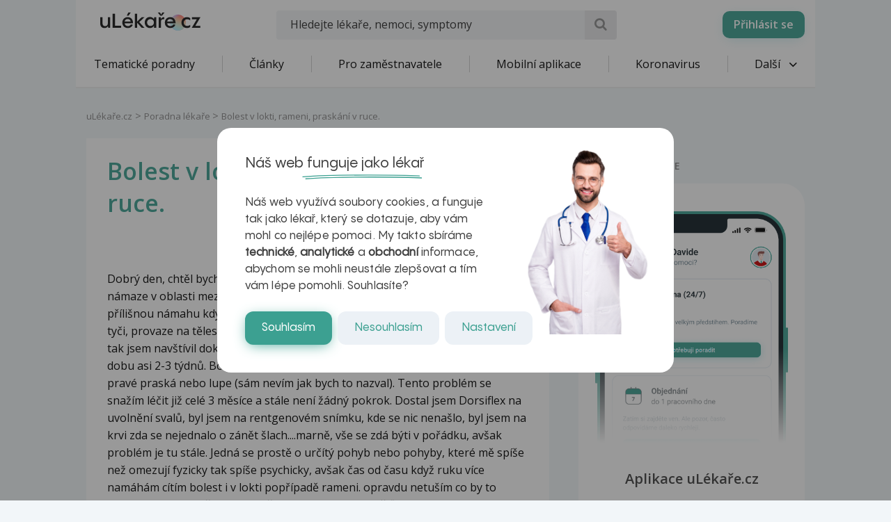

--- FILE ---
content_type: text/html; charset=UTF-8
request_url: https://www.ulekare.cz/poradna-lekare/bolest-v-lokti-rameni-praskani-v-ruce-232295?medical_advisory_slug=
body_size: 25883
content:
<!DOCTYPE html>
<html class="no-js">
<head>
  <meta charset="UTF-8"/>
  <meta name="viewport" content="width=device-width, initial-scale=1"/>
  <meta name="verify-v1" content="5rLmEa4BDsszWIJvNA44Oo6GS8UT4+Mnrggld8NWrNU="/>
  <meta name="msvalidate.01" content="AAF1D2FB1A1B5651EDB6ABEDC52AB036"/>
      <meta name="facebook-domain-verification" content="z8do2ugj0rqfi8yd9o9we3lsmaom54"/>
    <meta name="yandex-verification" content="6f3107021b5b43c2"/>
  <meta name="seznam-wmt" content="ZrZEHausoEyvzRJDclHHAPWrZKGGg4YJ"/>
  <meta name="devmed-state" content="ok"/>
  <link rel="icon" type="image/x-icon" href="https://www.ulekare.cz/bundles/ulekare/img/favicon/favicon-16.png?version=1764758329"/>
  <link rel="apple-touch-icon" href="https://www.ulekare.cz/bundles/ulekare/img/favicon/apple-touch-icon-57x57.png?version=1764758329"/>
  <link rel="apple-touch-icon" sizes="57x57" href="https://www.ulekare.cz/bundles/ulekare/img/favicon/apple-touch-icon-57x57.png?version=1764758329"/>
  <link rel="apple-touch-icon" sizes="72x72" href="https://www.ulekare.cz/bundles/ulekare/img/favicon/apple-touch-icon-72x72.png?version=1764758329"/>
  <link rel="apple-touch-icon" sizes="76x76" href="https://www.ulekare.cz/bundles/ulekare/img/favicon/apple-touch-icon-76x76.png?version=1764758329"/>
  <link rel="apple-touch-icon" sizes="114x114" href="https://www.ulekare.cz/bundles/ulekare/img/favicon/apple-touch-icon-114x114.png?version=1764758329"/>
  <link rel="apple-touch-icon" sizes="120x120" href="https://www.ulekare.cz/bundles/ulekare/img/favicon/apple-touch-icon-120x120.png?version=1764758329"/>
  <link rel="apple-touch-icon" sizes="144x144" href="https://www.ulekare.cz/bundles/ulekare/img/favicon/apple-touch-icon-144x144.png?version=1764758329"/>
  <link rel="apple-touch-icon" sizes="152x152" href="https://www.ulekare.cz/bundles/ulekare/img/favicon/apple-touch-icon-152x152.png?version=1764758329"/>
  <link rel="apple-touch-icon" sizes="180x180" href="https://www.ulekare.cz/bundles/ulekare/img/favicon/apple-touch-icon-180x180.png?version=1764758329"/>
  <link rel="preconnect" href="https://fonts.googleapis.com"/>
  <link rel="preconnect" href="https://fonts.gstatic.com" crossorigin/>
  <link href="https://fonts.googleapis.com/css2?family=Open+Sans:wght@400;600&family=Roboto:wght@400;500&family=Sen:wght@400..800&display=swap" rel="stylesheet"/>
  <link rel="stylesheet" href="https://cdnjs.cloudflare.com/ajax/libs/egjs-flicking/4.11.0/flicking-inline.css" crossorigin="anonymous"/>
  <link rel="stylesheet" href="https://naver.github.io/egjs-flicking-plugins/release/4.7.1/dist/pagination.min.css"/>
  <link rel="stylesheet" href="https://naver.github.io/egjs-flicking-plugins/release/4.7.1/dist/arrow.min.css"/>
  <link rel="stylesheet" type="text/css" href="https://www.ulekare.cz/bundles/ulekare/css/main.css?version=1764758330"/>
      <link rel="stylesheet" type="text/css" href="https://www.ulekare.cz/bundles/ulekare/css/audioplayer/main.css?version=1764758493"/>
            <link rel="canonical" href="https://www.ulekare.cz/poradna-lekare/bolest-v-lokti-rameni-praskani-v-ruce-232295"/>
      
  <meta name="google-site-verification" content="98I49FpQEX9FLYXGf28fl_p_A8ayvtrOfkWMeHJx7rE" />
  <meta content="uLékaře.cz - vše o zdraví a nemoci" name="copyright">
  <meta content="MeDitorial.cz" name="author">
  			<title>Bolest v lokti, rameni, prask&aacute;n&iacute; v ruce. | uLékaře.cz</title>
			<meta name="description" lang="cs" content="Dobrý den, chtěl bych se zeptat, asi před 3 měsíci se mi stal takový úraz při velké námaze v oblasti mezi loktem a zápěstím, předloktím. Šlo asi o týdenní nejspíše přílišnou námahu kdy jsem posiloval, dlouho pracoval na PC a do toho lezl po tyči, provaze na tělesné výchově ve škole. V tu dobu jsem měl strašné bolesti a tak jsem navštívil doktora, který mi naordinoval ortézu, ibalgin a klidný režim po dobu asi 2-3 týdnů. Bolesti přešly avšak od té doby mi v levé ruce a částečně i v pravé praská nebo lupe (sám nevím jak bych to nazval). Tento problém se snažím léčit již celé 3 měsíce a stále není žádný pokrok. Dostal jsem Dorsiflex na uvolnění svalů, byl jsem na rentgenovém snímku, kde se nic nenašlo, byl jsem na krvi zda se nejednalo o zánět šlach....marně, vše se zdá býti v pořádku, avšak problém je tu stále. Jedná se prostě o určítý pohyb nebo pohyby, které mě spíše než omezují fyzicky tak spíše psychicky, avšak čas od času když ruku více namáhám cítím bolest i v lokti popřípadě rameni. opravdu netuším co by to mohlo býti a doktoři také ne. Třeba zde najdu odpověď.">
			<meta name="keywords" lang="cs" content="Ortopedie, Voda v lokti, Bolest ramene, Rentgen ruky, Zánět šlach ruky, Zánět šlach zápěstí, Voltaren, Dorsiflex, Guajacuran, Bolest lokte, Bolest v rameni, Zánět šlach na ruce, Boule na lokti, Naražené rameno, Bolest v lokti, Praskání předkožky, Bolest předloktí, Zánět zápěstí, Praskání kloubů, Zánět šlach předloktí, Praskání v uších, Praskání žilek v oku">
			<meta property="og:type" content="website">
			<meta property="og:title" content="Bolest v lokti, rameni, praskání v ruce.">
			<meta property="og:description" content="Dobrý den, chtěl bych se zeptat, asi před 3 měsíci se mi stal takový úraz při velké námaze v oblasti mezi loktem a zápěstím, předloktím. Šlo asi o týdenní nejspíše přílišnou námahu kdy jsem posiloval, dlouho pracoval na PC a do toho lezl po tyči, provaze na tělesné výchově ve škole. V tu dobu jsem měl strašné bolesti a tak jsem navštívil doktora, který mi naordinoval ortézu, ibalgin a klidný režim po dobu asi 2-3 týdnů. Bolesti přešly avšak od té doby mi v levé ruce a částečně i v pravé praská nebo lupe (sám nevím jak bych to nazval). Tento problém se snažím léčit již celé 3 měsíce a stále není žádný pokrok. Dostal jsem Dorsiflex na uvolnění svalů, byl jsem na rentgenovém snímku, kde se nic nenašlo, byl jsem na krvi zda se nejednalo o zánět šlach....marně, vše se zdá býti v pořádku, avšak problém je tu stále. Jedná se prostě o určítý pohyb nebo pohyby, které mě spíše než omezují fyzicky tak spíše psychicky, avšak čas od času když ruku více namáhám cítím bolest i v lokti popřípadě rameni. opravdu netuším co by to mohlo býti a doktoři také ne. Třeba zde najdu odpověď.">
			<meta property="og:url" content="https://https://www.ulekare.cz/poradna-lekare/bolest-v-lokti-rameni-praskani-v-ruce-232295">
			<meta property="og:image" content="https://https://www.ulekare.cz/bundles/ulekare/img/logo_200x200.png">
			<meta property="fb:app_id" content="318635298347768">
	
  <script>window.ulpageparams = JSON.parse('{"uri":"\/poradna-lekare\/bolest-v-lokti-rameni-praskani-v-ruce-232295","banned":0,"content":{},"category":[],"label":[{"id":11170,"title":"Ortopedie","meditorId":15,"adsId":"label11170","adsTitle":"label-Ortopedie","virtualUrl":"\/virtual\/label\/ortopedie-11170","backwardCompatibility":false},{"id":11170,"title":"Ortopedie","meditorId":15,"adsId":"cn15","adsTitle":"cn-Ortopedie","virtualUrl":"\/v\/label\/ortopedie-11170","backwardCompatibility":true},{"id":10865,"title":"Voda v lokti","meditorId":5274,"adsId":"label10865","adsTitle":"label-Voda v lokti","virtualUrl":"\/virtual\/label\/voda-v-lokti-10865","backwardCompatibility":false},{"id":10865,"title":"Voda v lokti","meditorId":5274,"adsId":"cn5274","adsTitle":"cn-Voda v lokti","virtualUrl":"\/v\/label\/voda-v-lokti-10865","backwardCompatibility":true},{"id":6335,"title":"Bolest ramene","meditorId":738,"adsId":"label6335","adsTitle":"label-Bolest ramene","virtualUrl":"\/virtual\/label\/bolest-ramene-6335","backwardCompatibility":false},{"id":6335,"title":"Bolest ramene","meditorId":738,"adsId":"cn738","adsTitle":"cn-Bolest ramene","virtualUrl":"\/v\/label\/bolest-ramene-6335","backwardCompatibility":true},{"id":6957,"title":"Rentgen ruky","meditorId":1361,"adsId":"label6957","adsTitle":"label-Rentgen ruky","virtualUrl":"\/virtual\/label\/rentgen-ruky-6957","backwardCompatibility":false},{"id":6957,"title":"Rentgen ruky","meditorId":1361,"adsId":"cn1361","adsTitle":"cn-Rentgen ruky","virtualUrl":"\/v\/label\/rentgen-ruky-6957","backwardCompatibility":true},{"id":7310,"title":"Z\u00e1n\u011bt \u0161lach ruky","meditorId":1714,"adsId":"label7310","adsTitle":"label-Z\u00e1n\u011bt \u0161lach ruky","virtualUrl":"\/virtual\/label\/zanet-slach-ruky-7310","backwardCompatibility":false},{"id":7310,"title":"Z\u00e1n\u011bt \u0161lach ruky","meditorId":1714,"adsId":"cn1714","adsTitle":"cn-Z\u00e1n\u011bt \u0161lach ruky","virtualUrl":"\/v\/label\/zanet-slach-ruky-7310","backwardCompatibility":true},{"id":7311,"title":"Z\u00e1n\u011bt \u0161lach z\u00e1p\u011bst\u00ed","meditorId":1715,"adsId":"label7311","adsTitle":"label-Z\u00e1n\u011bt \u0161lach z\u00e1p\u011bst\u00ed","virtualUrl":"\/virtual\/label\/zanet-slach-zapesti-7311","backwardCompatibility":false},{"id":7311,"title":"Z\u00e1n\u011bt \u0161lach z\u00e1p\u011bst\u00ed","meditorId":1715,"adsId":"cn1715","adsTitle":"cn-Z\u00e1n\u011bt \u0161lach z\u00e1p\u011bst\u00ed","virtualUrl":"\/v\/label\/zanet-slach-zapesti-7311","backwardCompatibility":true},{"id":10872,"title":"Voltaren","meditorId":5281,"adsId":"label10872","adsTitle":"label-Voltaren","virtualUrl":"\/virtual\/label\/voltaren-10872","backwardCompatibility":false},{"id":10872,"title":"Voltaren","meditorId":5281,"adsId":"cn5281","adsTitle":"cn-Voltaren","virtualUrl":"\/v\/label\/voltaren-10872","backwardCompatibility":true},{"id":8572,"title":"Dorsiflex","meditorId":2978,"adsId":"label8572","adsTitle":"label-Dorsiflex","virtualUrl":"\/virtual\/label\/dorsiflex-8572","backwardCompatibility":false},{"id":8572,"title":"Dorsiflex","meditorId":2978,"adsId":"cn2978","adsTitle":"cn-Dorsiflex","virtualUrl":"\/v\/label\/dorsiflex-8572","backwardCompatibility":true},{"id":8694,"title":"Guajacuran","meditorId":3100,"adsId":"label8694","adsTitle":"label-Guajacuran","virtualUrl":"\/virtual\/label\/guajacuran-8694","backwardCompatibility":false},{"id":8694,"title":"Guajacuran","meditorId":3100,"adsId":"cn3100","adsTitle":"cn-Guajacuran","virtualUrl":"\/v\/label\/guajacuran-8694","backwardCompatibility":true},{"id":6320,"title":"Bolest lokte","meditorId":723,"adsId":"label6320","adsTitle":"label-Bolest lokte","virtualUrl":"\/virtual\/label\/bolest-lokte-6320","backwardCompatibility":false},{"id":6320,"title":"Bolest lokte","meditorId":723,"adsId":"cn723","adsTitle":"cn-Bolest lokte","virtualUrl":"\/v\/label\/bolest-lokte-6320","backwardCompatibility":true},{"id":8073,"title":"Bolest v rameni","meditorId":2478,"adsId":"label8073","adsTitle":"label-Bolest v rameni","virtualUrl":"\/virtual\/label\/bolest-v-rameni-8073","backwardCompatibility":false},{"id":8073,"title":"Bolest v rameni","meditorId":2478,"adsId":"cn2478","adsTitle":"cn-Bolest v rameni","virtualUrl":"\/v\/label\/bolest-v-rameni-8073","backwardCompatibility":true},{"id":7309,"title":"Z\u00e1n\u011bt \u0161lach na ruce","meditorId":1713,"adsId":"label7309","adsTitle":"label-Z\u00e1n\u011bt \u0161lach na ruce","virtualUrl":"\/virtual\/label\/zanet-slach-na-ruce-7309","backwardCompatibility":false},{"id":7309,"title":"Z\u00e1n\u011bt \u0161lach na ruce","meditorId":1713,"adsId":"cn1713","adsTitle":"cn-Z\u00e1n\u011bt \u0161lach na ruce","virtualUrl":"\/v\/label\/zanet-slach-na-ruce-7309","backwardCompatibility":true},{"id":8176,"title":"Boule na lokti","meditorId":2581,"adsId":"label8176","adsTitle":"label-Boule na lokti","virtualUrl":"\/virtual\/label\/boule-na-lokti-8176","backwardCompatibility":false},{"id":8176,"title":"Boule na lokti","meditorId":2581,"adsId":"cn2581","adsTitle":"cn-Boule na lokti","virtualUrl":"\/v\/label\/boule-na-lokti-8176","backwardCompatibility":true},{"id":9292,"title":"Nara\u017een\u00e9 rameno","meditorId":3699,"adsId":"label9292","adsTitle":"label-Nara\u017een\u00e9 rameno","virtualUrl":"\/virtual\/label\/narazene-rameno-9292","backwardCompatibility":false},{"id":9292,"title":"Nara\u017een\u00e9 rameno","meditorId":3699,"adsId":"cn3699","adsTitle":"cn-Nara\u017een\u00e9 rameno","virtualUrl":"\/v\/label\/narazene-rameno-9292","backwardCompatibility":true},{"id":8060,"title":"Bolest v lokti","meditorId":2465,"adsId":"label8060","adsTitle":"label-Bolest v lokti","virtualUrl":"\/virtual\/label\/bolest-v-lokti-8060","backwardCompatibility":false},{"id":8060,"title":"Bolest v lokti","meditorId":2465,"adsId":"cn2465","adsTitle":"cn-Bolest v lokti","virtualUrl":"\/v\/label\/bolest-v-lokti-8060","backwardCompatibility":true},{"id":9947,"title":"Prask\u00e1n\u00ed p\u0159edko\u017eky","meditorId":4354,"adsId":"label9947","adsTitle":"label-Prask\u00e1n\u00ed p\u0159edko\u017eky","virtualUrl":"\/virtual\/label\/praskani-predkozky-9947","backwardCompatibility":false},{"id":9947,"title":"Prask\u00e1n\u00ed p\u0159edko\u017eky","meditorId":4354,"adsId":"cn4354","adsTitle":"cn-Prask\u00e1n\u00ed p\u0159edko\u017eky","virtualUrl":"\/v\/label\/praskani-predkozky-9947","backwardCompatibility":true},{"id":8027,"title":"Bolest p\u0159edlokt\u00ed","meditorId":2432,"adsId":"label8027","adsTitle":"label-Bolest p\u0159edlokt\u00ed","virtualUrl":"\/virtual\/label\/bolest-predlokti-8027","backwardCompatibility":false},{"id":8027,"title":"Bolest p\u0159edlokt\u00ed","meditorId":2432,"adsId":"cn2432","adsTitle":"cn-Bolest p\u0159edlokt\u00ed","virtualUrl":"\/v\/label\/bolest-predlokti-8027","backwardCompatibility":true},{"id":11104,"title":"Z\u00e1n\u011bt z\u00e1p\u011bst\u00ed","meditorId":5513,"adsId":"label11104","adsTitle":"label-Z\u00e1n\u011bt z\u00e1p\u011bst\u00ed","virtualUrl":"\/virtual\/label\/zanet-zapesti-11104","backwardCompatibility":false},{"id":11104,"title":"Z\u00e1n\u011bt z\u00e1p\u011bst\u00ed","meditorId":5513,"adsId":"cn5513","adsTitle":"cn-Z\u00e1n\u011bt z\u00e1p\u011bst\u00ed","virtualUrl":"\/v\/label\/zanet-zapesti-11104","backwardCompatibility":true},{"id":9944,"title":"Prask\u00e1n\u00ed kloub\u016f","meditorId":4351,"adsId":"label9944","adsTitle":"label-Prask\u00e1n\u00ed kloub\u016f","virtualUrl":"\/virtual\/label\/praskani-kloubu-9944","backwardCompatibility":false},{"id":9944,"title":"Prask\u00e1n\u00ed kloub\u016f","meditorId":4351,"adsId":"cn4351","adsTitle":"cn-Prask\u00e1n\u00ed kloub\u016f","virtualUrl":"\/v\/label\/praskani-kloubu-9944","backwardCompatibility":true},{"id":11094,"title":"Z\u00e1n\u011bt \u0161lach p\u0159edlokt\u00ed","meditorId":5503,"adsId":"label11094","adsTitle":"label-Z\u00e1n\u011bt \u0161lach p\u0159edlokt\u00ed","virtualUrl":"\/virtual\/label\/zanet-slach-predlokti-11094","backwardCompatibility":false},{"id":11094,"title":"Z\u00e1n\u011bt \u0161lach p\u0159edlokt\u00ed","meditorId":5503,"adsId":"cn5503","adsTitle":"cn-Z\u00e1n\u011bt \u0161lach p\u0159edlokt\u00ed","virtualUrl":"\/v\/label\/zanet-slach-predlokti-11094","backwardCompatibility":true},{"id":9950,"title":"Prask\u00e1n\u00ed v u\u0161\u00edch","meditorId":4357,"adsId":"label9950","adsTitle":"label-Prask\u00e1n\u00ed v u\u0161\u00edch","virtualUrl":"\/virtual\/label\/praskani-v-usich-9950","backwardCompatibility":false},{"id":9950,"title":"Prask\u00e1n\u00ed v u\u0161\u00edch","meditorId":4357,"adsId":"cn4357","adsTitle":"cn-Prask\u00e1n\u00ed v u\u0161\u00edch","virtualUrl":"\/v\/label\/praskani-v-usich-9950","backwardCompatibility":true},{"id":9952,"title":"Prask\u00e1n\u00ed \u017eilek v oku","meditorId":4359,"adsId":"label9952","adsTitle":"label-Prask\u00e1n\u00ed \u017eilek v oku","virtualUrl":"\/virtual\/label\/praskani-zilek-v-oku-9952","backwardCompatibility":false},{"id":9952,"title":"Prask\u00e1n\u00ed \u017eilek v oku","meditorId":4359,"adsId":"cn4359","adsTitle":"cn-Prask\u00e1n\u00ed \u017eilek v oku","virtualUrl":"\/v\/label\/praskani-zilek-v-oku-9952","backwardCompatibility":true}],"keywords":["ortopedie","voda","lokti","bolest","ramene","rentgen","ruky","zanet","slach","zapesti","voltaren","dorsiflex","guajacuran","lokte","rameni","ruce","boule","narazene","rameno","praskani","predkozky","predlokti","kloubu","usich","zilek","oku"],"theme":[],"problems":[{"id":11170,"title":"Ortopedie","meditorId":15,"adsId":"problem11170","adsTitle":"problem-Ortopedie","virtualUrl":"\/virtual\/problem\/ortopedie-11170","backwardCompatibility":false},{"id":15,"title":"Ortopedie","meditorId":15,"adsId":"p15","adsTitle":"p-Ortopedie","virtualUrl":"\/v\/problem\/ortopedie-15","backwardCompatibility":true}]}');</script>  	<script async src="https://securepubads.g.doubleclick.net/tag/js/gpt.js"></script>
	<script>
		var windowWidth = (window.innerWidth || document.documentElement.clientWidth || document.getElementsByTagName('body')[0].clientWidth);
		var isMobile = windowWidth <= 788;

		window.googletag = window.googletag || {cmd: []};

				
		googletag.cmd.push(function() {
			var adUnitSlotName = '/21717619561/UL_branding';
			var adUnitId = 'div-gpt-ad-1705938554161-0';
			var adUnitWrapper = document.querySelector('[data-dfp-wrapper="' + adUnitId + '"]');
			var adUnitDimensions = (isMobile ? [] : [[2200, 1200]]);

			if (adUnitWrapper != null) {
				var adUnitWrapperWidth = adUnitWrapper.clientWidth;

				adUnitDimensions = adUnitDimensions.filter(function (dimensionPair) {
					if (dimensionPair === 'fluid' || adUnitWrapperWidth >= dimensionPair[0]) {
						return true;
					}

					return false;
				});

				if (adUnitDimensions.length === 0) {
					adUnitDimensions.push([0, 0]);
				}
			}

							if (windowWidth < 1400) {
					adUnitDimensions = [[0, 0]];
				}
			
			var slot = googletag.defineSlot(adUnitSlotName, adUnitDimensions, adUnitId).addService(googletag.pubads());

			var targeting = {"banned":0,"category":["problem11170","p15"],"url_id":"poradna-lekare\/bolest-v-lokti-rameni-praskani-v-ruce-232295","type_id":"CONSULTATION-133490","keywords":["ortopedie","voda","lokti","bolest","ramene","rentgen","ruky","zanet","slach","zapesti","voltaren","dorsiflex","guajacuran","lokte","rameni","ruce","boule","narazene","rameno","praskani","predkozky","predlokti","kloubu","usich","zilek","oku"],"locale":"cs"};
			var keys = Object.keys(targeting);

			for (var i = 0; i < keys.length; i++) {
				var key = keys[i];
				var value = targeting[key];
				slot.setTargeting(key, '' + value);
			}

			googletag.pubads().enableSingleRequest();
			googletag.enableServices();
		});
				
		googletag.cmd.push(function() {
			var adUnitSlotName = '/21717619561/UL_leaderboard';
			var adUnitId = 'div-gpt-ad-1705055256683-0';
			var adUnitWrapper = document.querySelector('[data-dfp-wrapper="' + adUnitId + '"]');
			var adUnitDimensions = (isMobile ? [] : [[970, 200], [970, 210], [970, 250]]);

			if (adUnitWrapper != null) {
				var adUnitWrapperWidth = adUnitWrapper.clientWidth;

				adUnitDimensions = adUnitDimensions.filter(function (dimensionPair) {
					if (dimensionPair === 'fluid' || adUnitWrapperWidth >= dimensionPair[0]) {
						return true;
					}

					return false;
				});

				if (adUnitDimensions.length === 0) {
					adUnitDimensions.push([0, 0]);
				}
			}

			
			var slot = googletag.defineSlot(adUnitSlotName, adUnitDimensions, adUnitId).addService(googletag.pubads());

			var targeting = {"banned":0,"category":["problem11170","p15"],"url_id":"poradna-lekare\/bolest-v-lokti-rameni-praskani-v-ruce-232295","type_id":"CONSULTATION-133490","keywords":["ortopedie","voda","lokti","bolest","ramene","rentgen","ruky","zanet","slach","zapesti","voltaren","dorsiflex","guajacuran","lokte","rameni","ruce","boule","narazene","rameno","praskani","predkozky","predlokti","kloubu","usich","zilek","oku"],"locale":"cs"};
			var keys = Object.keys(targeting);

			for (var i = 0; i < keys.length; i++) {
				var key = keys[i];
				var value = targeting[key];
				slot.setTargeting(key, '' + value);
			}

			googletag.pubads().enableSingleRequest();
			googletag.enableServices();
		});
				
		googletag.cmd.push(function() {
			var adUnitSlotName = '/21717619561/UL_leaderboard_mobile';
			var adUnitId = 'div-gpt-ad-1705947949100-0';
			var adUnitWrapper = document.querySelector('[data-dfp-wrapper="' + adUnitId + '"]');
			var adUnitDimensions = (isMobile ? [[300, 300], [390, 200], [500, 200], [600, 200]] : []);

			if (adUnitWrapper != null) {
				var adUnitWrapperWidth = adUnitWrapper.clientWidth;

				adUnitDimensions = adUnitDimensions.filter(function (dimensionPair) {
					if (dimensionPair === 'fluid' || adUnitWrapperWidth >= dimensionPair[0]) {
						return true;
					}

					return false;
				});

				if (adUnitDimensions.length === 0) {
					adUnitDimensions.push([0, 0]);
				}
			}

			
			var slot = googletag.defineSlot(adUnitSlotName, adUnitDimensions, adUnitId).addService(googletag.pubads());

			var targeting = {"banned":0,"category":["problem11170","p15"],"url_id":"poradna-lekare\/bolest-v-lokti-rameni-praskani-v-ruce-232295","type_id":"CONSULTATION-133490","keywords":["ortopedie","voda","lokti","bolest","ramene","rentgen","ruky","zanet","slach","zapesti","voltaren","dorsiflex","guajacuran","lokte","rameni","ruce","boule","narazene","rameno","praskani","predkozky","predlokti","kloubu","usich","zilek","oku"],"locale":"cs"};
			var keys = Object.keys(targeting);

			for (var i = 0; i < keys.length; i++) {
				var key = keys[i];
				var value = targeting[key];
				slot.setTargeting(key, '' + value);
			}

			googletag.pubads().enableSingleRequest();
			googletag.enableServices();
		});
				
		googletag.cmd.push(function() {
			var adUnitSlotName = '/21717619561/UL_searchlist';
			var adUnitId = 'div-gpt-ad-1705952201338-0';
			var adUnitWrapper = document.querySelector('[data-dfp-wrapper="' + adUnitId + '"]');
			var adUnitDimensions = (isMobile ? [[480, 820]] : []);

			if (adUnitWrapper != null) {
				var adUnitWrapperWidth = adUnitWrapper.clientWidth;

				adUnitDimensions = adUnitDimensions.filter(function (dimensionPair) {
					if (dimensionPair === 'fluid' || adUnitWrapperWidth >= dimensionPair[0]) {
						return true;
					}

					return false;
				});

				if (adUnitDimensions.length === 0) {
					adUnitDimensions.push([0, 0]);
				}
			}

			
			var slot = googletag.defineSlot(adUnitSlotName, adUnitDimensions, adUnitId).addService(googletag.pubads());

			var targeting = {"banned":0,"category":["problem11170","p15"],"url_id":"poradna-lekare\/bolest-v-lokti-rameni-praskani-v-ruce-232295","type_id":"CONSULTATION-133490","keywords":["ortopedie","voda","lokti","bolest","ramene","rentgen","ruky","zanet","slach","zapesti","voltaren","dorsiflex","guajacuran","lokte","rameni","ruce","boule","narazene","rameno","praskani","predkozky","predlokti","kloubu","usich","zilek","oku"],"locale":"cs"};
			var keys = Object.keys(targeting);

			for (var i = 0; i < keys.length; i++) {
				var key = keys[i];
				var value = targeting[key];
				slot.setTargeting(key, '' + value);
			}

			googletag.pubads().enableSingleRequest();
			googletag.enableServices();
		});
				
		googletag.cmd.push(function() {
			var adUnitSlotName = '/21717619561/UL_sharebox';
			var adUnitId = 'div-gpt-ad-1705055594039-0';
			var adUnitWrapper = document.querySelector('[data-dfp-wrapper="' + adUnitId + '"]');
			var adUnitDimensions = (isMobile ? [[300, 300]] : [[200, 200]]);

			if (adUnitWrapper != null) {
				var adUnitWrapperWidth = adUnitWrapper.clientWidth;

				adUnitDimensions = adUnitDimensions.filter(function (dimensionPair) {
					if (dimensionPair === 'fluid' || adUnitWrapperWidth >= dimensionPair[0]) {
						return true;
					}

					return false;
				});

				if (adUnitDimensions.length === 0) {
					adUnitDimensions.push([0, 0]);
				}
			}

			
			var slot = googletag.defineSlot(adUnitSlotName, adUnitDimensions, adUnitId).addService(googletag.pubads());

			var targeting = {"banned":0,"category":["problem11170","p15"],"url_id":"poradna-lekare\/bolest-v-lokti-rameni-praskani-v-ruce-232295","type_id":"CONSULTATION-133490","keywords":["ortopedie","voda","lokti","bolest","ramene","rentgen","ruky","zanet","slach","zapesti","voltaren","dorsiflex","guajacuran","lokte","rameni","ruce","boule","narazene","rameno","praskani","predkozky","predlokti","kloubu","usich","zilek","oku"],"locale":"cs"};
			var keys = Object.keys(targeting);

			for (var i = 0; i < keys.length; i++) {
				var key = keys[i];
				var value = targeting[key];
				slot.setTargeting(key, '' + value);
			}

			googletag.pubads().enableSingleRequest();
			googletag.enableServices();
		});
				
		googletag.cmd.push(function() {
			var adUnitSlotName = '/21717619561/UL_big_rectangle';
			var adUnitId = 'div-gpt-ad-1705055694390-0';
			var adUnitWrapper = document.querySelector('[data-dfp-wrapper="' + adUnitId + '"]');
			var adUnitDimensions = (isMobile ? [[300, 300]] : [[480, 300]]);

			if (adUnitWrapper != null) {
				var adUnitWrapperWidth = adUnitWrapper.clientWidth;

				adUnitDimensions = adUnitDimensions.filter(function (dimensionPair) {
					if (dimensionPair === 'fluid' || adUnitWrapperWidth >= dimensionPair[0]) {
						return true;
					}

					return false;
				});

				if (adUnitDimensions.length === 0) {
					adUnitDimensions.push([0, 0]);
				}
			}

			
			var slot = googletag.defineSlot(adUnitSlotName, adUnitDimensions, adUnitId).addService(googletag.pubads());

			var targeting = {"banned":0,"category":["problem11170","p15"],"url_id":"poradna-lekare\/bolest-v-lokti-rameni-praskani-v-ruce-232295","type_id":"CONSULTATION-133490","keywords":["ortopedie","voda","lokti","bolest","ramene","rentgen","ruky","zanet","slach","zapesti","voltaren","dorsiflex","guajacuran","lokte","rameni","ruce","boule","narazene","rameno","praskani","predkozky","predlokti","kloubu","usich","zilek","oku"],"locale":"cs"};
			var keys = Object.keys(targeting);

			for (var i = 0; i < keys.length; i++) {
				var key = keys[i];
				var value = targeting[key];
				slot.setTargeting(key, '' + value);
			}

			googletag.pubads().enableSingleRequest();
			googletag.enableServices();
		});
				
		googletag.cmd.push(function() {
			var adUnitSlotName = '/21717619561/UL_article_bottom_mobile';
			var adUnitId = 'div-gpt-ad-1705055797925-0';
			var adUnitWrapper = document.querySelector('[data-dfp-wrapper="' + adUnitId + '"]');
			var adUnitDimensions = (isMobile ? [[300, 300]] : []);

			if (adUnitWrapper != null) {
				var adUnitWrapperWidth = adUnitWrapper.clientWidth;

				adUnitDimensions = adUnitDimensions.filter(function (dimensionPair) {
					if (dimensionPair === 'fluid' || adUnitWrapperWidth >= dimensionPair[0]) {
						return true;
					}

					return false;
				});

				if (adUnitDimensions.length === 0) {
					adUnitDimensions.push([0, 0]);
				}
			}

			
			var slot = googletag.defineSlot(adUnitSlotName, adUnitDimensions, adUnitId).addService(googletag.pubads());

			var targeting = {"banned":0,"category":["problem11170","p15"],"url_id":"poradna-lekare\/bolest-v-lokti-rameni-praskani-v-ruce-232295","type_id":"CONSULTATION-133490","keywords":["ortopedie","voda","lokti","bolest","ramene","rentgen","ruky","zanet","slach","zapesti","voltaren","dorsiflex","guajacuran","lokte","rameni","ruce","boule","narazene","rameno","praskani","predkozky","predlokti","kloubu","usich","zilek","oku"],"locale":"cs"};
			var keys = Object.keys(targeting);

			for (var i = 0; i < keys.length; i++) {
				var key = keys[i];
				var value = targeting[key];
				slot.setTargeting(key, '' + value);
			}

			googletag.pubads().enableSingleRequest();
			googletag.enableServices();
		});
				
		googletag.cmd.push(function() {
			var adUnitSlotName = '/21717619561/UL_square';
			var adUnitId = 'div-gpt-ad-1705055421840-0';
			var adUnitWrapper = document.querySelector('[data-dfp-wrapper="' + adUnitId + '"]');
			var adUnitDimensions = (isMobile ? [] : [[300, 300], [300, 600]]);

			if (adUnitWrapper != null) {
				var adUnitWrapperWidth = adUnitWrapper.clientWidth;

				adUnitDimensions = adUnitDimensions.filter(function (dimensionPair) {
					if (dimensionPair === 'fluid' || adUnitWrapperWidth >= dimensionPair[0]) {
						return true;
					}

					return false;
				});

				if (adUnitDimensions.length === 0) {
					adUnitDimensions.push([0, 0]);
				}
			}

			
			var slot = googletag.defineSlot(adUnitSlotName, adUnitDimensions, adUnitId).addService(googletag.pubads());

			var targeting = {"banned":0,"category":["problem11170","p15"],"url_id":"poradna-lekare\/bolest-v-lokti-rameni-praskani-v-ruce-232295","type_id":"CONSULTATION-133490","keywords":["ortopedie","voda","lokti","bolest","ramene","rentgen","ruky","zanet","slach","zapesti","voltaren","dorsiflex","guajacuran","lokte","rameni","ruce","boule","narazene","rameno","praskani","predkozky","predlokti","kloubu","usich","zilek","oku"],"locale":"cs"};
			var keys = Object.keys(targeting);

			for (var i = 0; i < keys.length; i++) {
				var key = keys[i];
				var value = targeting[key];
				slot.setTargeting(key, '' + value);
			}

			googletag.pubads().enableSingleRequest();
			googletag.enableServices();
		});
				
		googletag.cmd.push(function() {
			var adUnitSlotName = '/21717619561/UL_square_top';
			var adUnitId = 'div-gpt-ad-1705055508493-0';
			var adUnitWrapper = document.querySelector('[data-dfp-wrapper="' + adUnitId + '"]');
			var adUnitDimensions = (isMobile ? [] : [[300, 300], [300, 600]]);

			if (adUnitWrapper != null) {
				var adUnitWrapperWidth = adUnitWrapper.clientWidth;

				adUnitDimensions = adUnitDimensions.filter(function (dimensionPair) {
					if (dimensionPair === 'fluid' || adUnitWrapperWidth >= dimensionPair[0]) {
						return true;
					}

					return false;
				});

				if (adUnitDimensions.length === 0) {
					adUnitDimensions.push([0, 0]);
				}
			}

			
			var slot = googletag.defineSlot(adUnitSlotName, adUnitDimensions, adUnitId).addService(googletag.pubads());

			var targeting = {"banned":0,"category":["problem11170","p15"],"url_id":"poradna-lekare\/bolest-v-lokti-rameni-praskani-v-ruce-232295","type_id":"CONSULTATION-133490","keywords":["ortopedie","voda","lokti","bolest","ramene","rentgen","ruky","zanet","slach","zapesti","voltaren","dorsiflex","guajacuran","lokte","rameni","ruce","boule","narazene","rameno","praskani","predkozky","predlokti","kloubu","usich","zilek","oku"],"locale":"cs"};
			var keys = Object.keys(targeting);

			for (var i = 0; i < keys.length; i++) {
				var key = keys[i];
				var value = targeting[key];
				slot.setTargeting(key, '' + value);
			}

			googletag.pubads().enableSingleRequest();
			googletag.enableServices();
		});
				
		googletag.cmd.push(function() {
			var adUnitSlotName = '/21717619561/UL_promobox_bottom';
			var adUnitId = 'div-gpt-ad-1705945830982-0';
			var adUnitWrapper = document.querySelector('[data-dfp-wrapper="' + adUnitId + '"]');
			var adUnitDimensions = (isMobile ? [[390, 200], [500, 200], [600, 200], [300, 200], [300, 300]] : []);

			if (adUnitWrapper != null) {
				var adUnitWrapperWidth = adUnitWrapper.clientWidth;

				adUnitDimensions = adUnitDimensions.filter(function (dimensionPair) {
					if (dimensionPair === 'fluid' || adUnitWrapperWidth >= dimensionPair[0]) {
						return true;
					}

					return false;
				});

				if (adUnitDimensions.length === 0) {
					adUnitDimensions.push([0, 0]);
				}
			}

			
			var slot = googletag.defineSlot(adUnitSlotName, adUnitDimensions, adUnitId).addService(googletag.pubads());

			var targeting = {"banned":0,"category":["problem11170","p15"],"url_id":"poradna-lekare\/bolest-v-lokti-rameni-praskani-v-ruce-232295","type_id":"CONSULTATION-133490","keywords":["ortopedie","voda","lokti","bolest","ramene","rentgen","ruky","zanet","slach","zapesti","voltaren","dorsiflex","guajacuran","lokte","rameni","ruce","boule","narazene","rameno","praskani","predkozky","predlokti","kloubu","usich","zilek","oku"],"locale":"cs"};
			var keys = Object.keys(targeting);

			for (var i = 0; i < keys.length; i++) {
				var key = keys[i];
				var value = targeting[key];
				slot.setTargeting(key, '' + value);
			}

			googletag.pubads().enableSingleRequest();
			googletag.enableServices();
		});
				
		googletag.cmd.push(function() {
			var adUnitSlotName = '/21717619561/UL_board_bottom';
			var adUnitId = 'div-gpt-ad-1705951279676-0';
			var adUnitWrapper = document.querySelector('[data-dfp-wrapper="' + adUnitId + '"]');
			var adUnitDimensions = (isMobile ? [[300, 300]] : [[970, 200], [970, 210], [970, 250], [300, 300]]);

			if (adUnitWrapper != null) {
				var adUnitWrapperWidth = adUnitWrapper.clientWidth;

				adUnitDimensions = adUnitDimensions.filter(function (dimensionPair) {
					if (dimensionPair === 'fluid' || adUnitWrapperWidth >= dimensionPair[0]) {
						return true;
					}

					return false;
				});

				if (adUnitDimensions.length === 0) {
					adUnitDimensions.push([0, 0]);
				}
			}

			
			var slot = googletag.defineSlot(adUnitSlotName, adUnitDimensions, adUnitId).addService(googletag.pubads());

			var targeting = {"banned":0,"category":["problem11170","p15"],"url_id":"poradna-lekare\/bolest-v-lokti-rameni-praskani-v-ruce-232295","type_id":"CONSULTATION-133490","keywords":["ortopedie","voda","lokti","bolest","ramene","rentgen","ruky","zanet","slach","zapesti","voltaren","dorsiflex","guajacuran","lokte","rameni","ruce","boule","narazene","rameno","praskani","predkozky","predlokti","kloubu","usich","zilek","oku"],"locale":"cs"};
			var keys = Object.keys(targeting);

			for (var i = 0; i < keys.length; i++) {
				var key = keys[i];
				var value = targeting[key];
				slot.setTargeting(key, '' + value);
			}

			googletag.pubads().enableSingleRequest();
			googletag.enableServices();
		});
		
		googletag.cmd.push(function() {
			googletag
				.pubads()
				.addEventListener('slotRenderEnded', function(event) {
					var adUnitId = event.slot.getSlotElementId();

					if (!event.isEmpty) {
						document.getElementById(adUnitId).style.display = null;
						document.getElementById(adUnitId).setAttribute('data-banner', '1');

						document.querySelectorAll('[data-dfp-id=' + adUnitId + ']').forEach(function(element) {
							element.style.display = null;
						});
					} else {
						document.getElementById(adUnitId).setAttribute('data-banner', '0');
					}
				});
		});
	</script>
  <script data-ad-client="ca-pub-9351958709261256" async src="https://pagead2.googlesyndication.com/pagead/js/adsbygoogle.js"></script>

    <meta name="google-site-verification" content="-EWezeD6poGwmSPQ7Cc3VEFxL1dkbc9Qfm-7meXOT1s" />
</head>
<body>
<script type="text/javascript">
  document.documentElement.className = document.documentElement.className.replace('no-js', 'js')
  document.addEventListener('DOMContentLoaded', function () {
    window.UlAnalytics.process("https://poradna.ulekare.cz", "d3549a25944ae81c8cfc287b69ebb5d1")
    window.CookiePolicy.getCookieDocument("https://poradna.ulekare.cz", "d3549a25944ae81c8cfc287b69ebb5d1")
  })
</script>
	


	<!-- /21717619561/UL_branding -->
	<div
		class="ad ad-branding"
		data-dfp-id="div-gpt-ad-1705938554161-0"
		style="display:none;"
	>
		<div class="ad-branding__wrapper">
			<div id="div-gpt-ad-1705938554161-0" class="ad-branding__banner">
				<script>
					googletag.cmd.push(function() {
						googletag.display('div-gpt-ad-1705938554161-0');
					});
				</script>
			</div>
		</div>
	</div>

    <input type="checkbox" class="hidden" id="check-open-menu" />
<header id="js-header" class="o-header">
	

	<div class="o-header__must-have">
		<div class="container">
			<div class="o-header__must-have__i">
				<!-- /21717619561/UL_leaderboard -->
				<div data-dfp-wrapper="div-gpt-ad-1705055256683-0">
					<div
						class="
							ad
							ad-leaderboard
							bottom-gap2
						"
						data-dfp-id="div-gpt-ad-1705055256683-0"
						style="display:none;"
					>
						<div class="ad-notice">Inzerce</div>
						<div id="pending-div-gpt-ad-1705055256683-0">
							<script>
								var brandingAdUnitId = 'div-gpt-ad-1705938554161-0';

								var interval = setInterval(function () {
									if (
										document.getElementById(brandingAdUnitId).getAttribute('data-banner') !== null
									) {
										clearInterval(interval);

										if (
											document.getElementById(brandingAdUnitId).getAttribute('data-banner') === '0'
										) {
											document.getElementById('pending-div-gpt-ad-1705055256683-0').setAttribute('id', 'div-gpt-ad-1705055256683-0');

											googletag.cmd.push(function() {
												googletag.display('div-gpt-ad-1705055256683-0');
											});
										}
									}
								}, 250);
							</script>
						</div>
					</div>
				</div>
			</div>
		</div>
	</div>

	<div class="o-header__container container">
		<a href="/" class="m-logo o-header__logo" title="uLékaře.cz">
			<span class="hide-text">uLékaře.cz</span>
		</a>
		
<input type="checkbox" class="hidden" id="check-open-search" />
<form method="get" action="/vyhledavani-u-lekare" class="o-header__search m-search-form">
	    
            		<input type="text" id="search" name="search" required="required" class="m-search-form__input form-control" placeholder="Hledejte lékaře, nemoci, symptomy" />
    

    
	<button type="submit" class="m-search-form__btn ul-search" title="Vyhledat"></button>
</form>

		<div class="o-header__slide-wrap">
			<label for="check-open-menu" class="o-header__close-menu ul-cancel"></label>
  <a href="https://app.ulekare.cz/login" class="o-header__partner-navigation">
    <div>Přihlásit se</div>
  </a>
																		<nav class="o-header__nav m-nav">
			<ul class="m-nav__list">
																																															<li class="m-nav__item">
		<a class="m-nav__link"
		   href="/tematicke-poradny"
		   data-tracking-event-action-type="Klik na tlačítko"
		   data-tracking-button-type="Klik na menu"
		   data-tracking-button-name="Klik na Tematické poradny">
				Tematické poradny

		</a>
	</li>
					
	
						<li class="m-nav__sep"></li>
																																																				<li class="m-nav__item">
		<a class="m-nav__link"
		   href="/clanek"
		   data-tracking-event-action-type="Klik na tlačítko"
		   data-tracking-button-type="Klik na menu"
		   data-tracking-button-name="Klik na Články">
				Články

		</a>
	</li>
					
	
						<li class="m-nav__sep"></li>
																																																				<li class="m-nav__item">
		<a class="m-nav__link"
		   href="/pro-firmy-new"
		   data-tracking-event-action-type="Klik na tlačítko"
		   data-tracking-button-type="Klik na menu"
		   data-tracking-button-name="Klik na Pro zaměstnavatele">
				Pro zaměstnavatele

		</a>
	</li>
					
	
						<li class="m-nav__sep"></li>
																																																				<li class="m-nav__item">
		<a class="m-nav__link"
		   href="/mobilni-aplikace"
		   data-tracking-event-action-type="Klik na tlačítko"
		   data-tracking-button-type="Klik na menu"
		   data-tracking-button-name="Klik na Mobilní aplikace">
				Mobilní aplikace

		</a>
	</li>
					
	
						<li class="m-nav__sep"></li>
																																																				<li class="m-nav__item">
		<a class="m-nav__link"
		   href="/covid-19-co-byste-meli-vedet"
		   data-tracking-event-action-type="Klik na tlačítko"
		   data-tracking-button-type="Klik na menu"
		   data-tracking-button-name="Klik na Koronavirus">
				Koronavirus

		</a>
	</li>
					
	
						<li class="m-nav__sep"></li>
																																																																																														<li class="m-nav__item m-nav__item--open-sub">
					<a href="#" class="m-nav__link m-nav__link--ico-r hidden-xs">
						Další <i class="m-nav__link__arrow ul-down-open"></i>
					</a>
					<ul class="m-nav__sub">
																																																																																																																														<li class="m-nav__sub__i">
		<a class="m-nav__sub__link"
		   href="/poradna-lekare"
		   data-tracking-event-action-type="Klik na tlačítko"
		   data-tracking-button-type="Klik na menu"
		   data-tracking-button-name="Klik na Odpovědi lékařů">
				Odpovědi lékařů

		</a>
	</li>
					
	
																																																																				<li class="m-nav__sub__i">
		<a class="m-nav__sub__link"
		   href="/temata"
		   data-tracking-event-action-type="Klik na tlačítko"
		   data-tracking-button-type="Klik na menu"
		   data-tracking-button-name="Klik na Aktuální témata">
				Aktuální témata

		</a>
	</li>
					
	
																																																																				<li class="m-nav__sub__i">
		<a class="m-nav__sub__link"
		   href="/nemoci-vysetreni"
		   data-tracking-event-action-type="Klik na tlačítko"
		   data-tracking-button-type="Klik na menu"
		   data-tracking-button-name="Klik na Nemoci">
				Nemoci

		</a>
	</li>
					
	
																																																																				<li class="m-nav__sub__i">
		<a class="m-nav__sub__link"
		   href="/domaci-lekar"
		   data-tracking-event-action-type="Klik na tlačítko"
		   data-tracking-button-type="Klik na menu"
		   data-tracking-button-name="Klik na Sebediagnostika">
				Sebediagnostika

		</a>
	</li>
					
	
																																																																				<li class="m-nav__sub__i">
		<a class="m-nav__sub__link"
		   href="/prvni-pomoc"
		   data-tracking-event-action-type="Klik na tlačítko"
		   data-tracking-button-type="Klik na menu"
		   data-tracking-button-name="Klik na První pomoc">
				První pomoc

		</a>
	</li>
					
	
																																																																				<li class="m-nav__sub__i">
		<a class="m-nav__sub__link"
		   href="/nemocnice-vyhledavani"
		   data-tracking-event-action-type="Klik na tlačítko"
		   data-tracking-button-type="Klik na menu"
		   data-tracking-button-name="Klik na Nemocnice">
				Nemocnice

		</a>
	</li>
					
	
																																																																				<li class="m-nav__sub__i">
		<a class="m-nav__sub__link"
		   href="/leky-vyhledavani"
		   data-tracking-event-action-type="Klik na tlačítko"
		   data-tracking-button-type="Klik na menu"
		   data-tracking-button-name="Klik na Léky">
				Léky

		</a>
	</li>
					
	
																																																																				<li class="m-nav__sub__i">
		<a class="m-nav__sub__link"
		   href="/kalkulacky-vyhledavani"
		   data-tracking-event-action-type="Klik na tlačítko"
		   data-tracking-button-type="Klik na menu"
		   data-tracking-button-name="Klik na Kalkulačky">
				Kalkulačky

		</a>
	</li>
					
	
																																																																				<li class="m-nav__sub__i">
		<a class="m-nav__sub__link"
		   href="/audio-vyhledavani"
		   data-tracking-event-action-type="Klik na tlačítko"
		   data-tracking-button-type="Klik na menu"
		   data-tracking-button-name="Klik na Audio">
				Audio

		</a>
	</li>
					
	
																		</ul>
				</li>
			</ul>
		</nav>
					
					</div>
		<div class="o-header__mob-control">
			<label for="check-open-search" class="o-header__mob-control__search ul-search"></label>
			<label for="check-open-menu" class="o-header__hamburger">
				Menu <i class="o-header__hamburger__ico ul-menu"></i>
			</label>
		</div>
	</div>
	<label for="check-open-menu" class="o-header__overlay"></label>
</header>
<div class="o-header---ghost o-header---ghost--higher"></div> <!-- TODO: o-header---ghost--higher only for banner -->
<div id="login" class="o-popup mfp-hide">
	<span class="o-popup__title">Přihlásit se</span>
	<a href="/connect/facebook" class="o-popup__fb m-fb">
		<i class="m-fb__ico ul-facebook"></i>
		Přihlásit se přes Facebook
	</a>
	<div class="o-popup__form o-base-form">
		<form action="/login/check" method="post" class="form-horizontal">
			<label for="user" class="o-base-form__label">E-mail</label>
			<input type="text" class="m-input1 o-base-form__input" id="user" name="_username">
			<label for="password" class="o-base-form__label">Heslo</label>
			<input type="password" class="m-input1 o-base-form__input" id="password" name="_password" autocomplete="off">
			<input type="hidden" name="_csrf_token" value="aXPC9OnA_IrS8FvRfUBU4rMxaf5yvk2zn7QVqd_aGSo">
			<div class="text-center">
				<button type="submit" class="o-base-form__btn m-btn">Přihlásit se</button>
				<br>
				<a class="o-base-form__helper-link js-open-popup" href="#forgotten">Zapomenuté heslo</a>
			</div>
		</form>
	</div>
	<p class="o-popup__reg">
		Nemáte účet? <a href="#registration" class="js-open-popup">Registrujte se</a>
	</p>
</div>

	<div id="registration" class="o-popup o-popup--big mfp-hide">
		<!-- TODO -->
		<span class="o-popup__title">Vytvořit nový účet uLékaře.cz</span>
		<p class="o-popup__perex">
			Připojte se do komunity uLékaře.cz a získejte přístup k historii všech svých dotazů a odpovědí.<br>
			Již máte účet?
			<a href="#login" class="js-open-popup nowrap">
				<strong>Přihlaste se zde</strong>
			</a>
		</p>
		<div class="row">
			<div class="col-sm-4 o-popup__left">
				<p class="o-popup__left__text">Máte Facebook? Ušetřete si čas a jednoduše se přihlaste skrz něj.</p>
				<a href="/connect/facebook" class="o-popup__fb m-fb">
					<i class="m-fb__ico ul-facebook"></i>
					Přihlásit se přes Facebook
				</a>
			</div>
			<div class="col-sm-7 col-sm-offset-1">
				<div class="o-popup__r-form o-base-form">
					
<form name="user_register" method="post" action="/registrace/kontrola" novalidate="novalidate">

<div class="row o-base-form__g-row">
	<div class="col-xs-6">
		<label class="o-base-form__label" for="user_register_firstName">Jméno *</label>    
            		<input type="text" id="user_register_firstName" name="user_register[firstName]" required="required" class="m-input1 o-base-form__input form-control" />
    

    
	</div>
	<div class="col-xs-6">
		<label class="o-base-form__label o-base-form__label--xxs-gap-top" for="user_register_lastName">Příjmení *</label>    
            		<input type="text" id="user_register_lastName" name="user_register[lastName]" required="required" class="m-input1 o-base-form__input form-control" />
    

    
	</div>
</div>

<label class="o-base-form__label" for="user_register_email">E-mail *</label>    
            		<input type="text" id="user_register_email" name="user_register[email]" required="required" class="m-input1 o-base-form__input form-control" />
    

    

	<label class="o-base-form__label" for="user_register_password_first">Heslo *</label>    
            		<input type="password" id="user_register_password_first" name="user_register[password][first]" required="required" class="m-input1 o-base-form__input form-control" autocomplete="off" />
    


	<label class="o-base-form__label" for="user_register_password_second">Potvrzení hesla *</label>    
            		<input type="password" id="user_register_password_second" name="user_register[password][second]" required="required" class="m-input1 o-base-form__input form-control" autocomplete="off" />
    

<div class="row o-base-form__g-row">
	<div class="col-xs-6">
		<label class="o-base-form__label" for="user_register_gender">Pohlaví *</label><div class="m-input1 m-input1--select o-base-form__input">
		<select id="user_register_gender" name="user_register[gender]" class="m-input1 o-base-form__input"><option value="female">Žena</option><option value="male">Muž</option></select>
	</div>
	</div>
	<div class="col-xs-6">
		<label class="o-base-form__label" for="user_register_birthYear">Rok narození pacienta </label>    
            		<input type="text" id="user_register_birthYear" name="user_register[birthYear]" min="1900" max="2025" maxlength="4" class="m-input1 o-base-form__input form-control" />
    

    
	</div>
</div>

    
            		<input type="hidden" id="user_register_checkError" name="user_register[checkError]" class=" form-control" />
    


<div class="bottom-gap o-big-form__i top-gap4">
	<input type="checkbox" id="user_register_personalDataAgreement" name="user_register[personalDataAgreement]" required="required" class="m-input2__val js-input-toggle hidden" value="1">
	<label class="o-base-form__check2 m-check ul-ok" for="user_register_personalDataAgreement">Souhlasím se <a href="/zpracovani-osobnich-udaju" target="_blank">zpracováním osobních údajů</a> *</label>
	
</div>
<div class="bottom-gap o-big-form__i top-gap4">
	<input type="checkbox" id="user_register_newsletterAgreement" name="user_register[newsletterAgreement]" class="m-input2__val js-input-toggle hidden" value="1">
	<label class="o-base-form__check2 m-check ul-ok" for="user_register_newsletterAgreement">Souhlasím se zasíláním <a href="/souhlas-se-zasilanim-informacnich-emailu" target="_blank">Zpravodaje uLékaře.cz</a> </label>
	
</div>

<p class="hidden" id="formRegisterCheckMessage"><small>Pokud se chcete zaregistrovat, je nutné zaškrtnout souhlas se zprácováním osobních údajů. Bez toho nelze registraci dokončit.</small></p>

<div>
	<button type="submit" id="user_register_submit" name="user_register[submit]" class="o-base-form__btn o-base-form__btn--m-t-2 m-btn">Registrujte se</button>
</div>

    
            		<input type="hidden" id="user_register__token" name="user_register[_token]" class=" form-control" value="-Uq7VaUrmd6AhUZs8aazYZumJSeSsFM-SfJikITmAKU" />
    
</form>



				</div>
			</div>
		</div>
	</div>
	<div id="forgotten" class="o-popup mfp-hide">
		<span class="o-popup__title">Zapomenuté heslo</span>
		<div class="o-popup__form o-base-form">
			<p>Zadejte e-mailovou adresu se kterou jste vytvářel(a) účet, budou Vám na ni zaslány informace k nastavení nového hesla.</p>
			
<form method="post" action="/zapomenute-heslo/kontrola">

        <div class="form-group" id="sonata-ba-field-container-email">
        
        
        
        
                    <label class="o-base-form__label control-label required" for="email">
            E-mail        </label>
        
        
        
        <div class="sonata-ba-field">
                
            		<input type="email" id="email" name="email" required="required" class="m-input1 o-base-form__input form-control" />
    
 
            
                    </div>
    </div>

<div class="text-center">
<div><button type="submit" id="submit" name="submit" class="o-base-form__btn o-base-form__btn--m-t-2 m-btn">Zaslat pokyny pro nastavení hesla</button></div>
</div>
    
            		<input type="hidden" id="_token" name="_token" class=" form-control" value="3K7Bs8mFsJ9RgFVy3yLNMjgE5X8IJd9x8Mq3zo8XshA" />
    
</form>

		</div>
		<p class="o-popup__reg">
			Chcete se přihlásit?
			<a href="#login" class="js-open-popup nowrap">
				<strong>Přihlaste se zde</strong>
			</a>
			<br>
			Nemáte účet?
			<a href="#registration" class="js-open-popup">
				Registrujte se
			</a>
		</p>
	</div>
  												<main>
		<div class="m-body-container container">
						  					<div class="m-breadcrumb m-breadcrumb">
			<a href="/" class="m-breadcrumb__i">uLékaře.cz</a>
			    								<span class="m-breadcrumb__sep"></span>
	<a class="m-breadcrumb__i" href="/poradna-lekare">	Poradna lékaře
</a>
					
	
    								<span class="m-breadcrumb__sep"></span>
	<a class="m-breadcrumb__i" href="/poradna-lekare/bolest-v-lokti-rameni-praskani-v-ruce-232295">	Bolest v lokti, rameni, praskání v ruce.
</a>
					
	

		</div>
	

			<div class="m-2-coll">
				<div class="m-2-coll__content">
											

	<!-- /21717619561/UL_leaderboard_mobile -->
	<div data-dfp-wrapper="div-gpt-ad-1705947949100-0">
		<div
			class="
				ad
				ad-leaderboard_mobile
				
			"
			data-dfp-id="div-gpt-ad-1705947949100-0"
			style="display:none;"
		>
			<div class="ad-notice">Inzerce</div>
			<div id="div-gpt-ad-1705947949100-0">
				<script>
					googletag.cmd.push(function() {
						googletag.display('div-gpt-ad-1705947949100-0');
					});
				</script>
			</div>
		</div>
	</div>

										  

	<!-- /21717619561/UL_searchlist -->
	<div
		class="ad ad-searchlist"
		data-dfp-id="div-gpt-ad-1705952201338-0"
		style="display:none;"
	>
		<div class="ad-searchlist__wrapper">
			<div class="ad-notice">Inzerce</div>
			<div id="div-gpt-ad-1705952201338-0" class="ad-searchlist__banner">
				<script>
					googletag.cmd.push(function() {
						googletag.display('div-gpt-ad-1705952201338-0');
					});
				</script>
			</div>
		</div>
	</div>

  <div class="fenix_content">
    <article class="o-article-det">
      <h1 class="o-article-det__title">Bolest v lokti, rameni, praskání v ruce.</h1>
      <div class="o-article-det__meta o-meta">
                                      <span class="o-meta__tag m-tag">Ortopedie</span>
                    <span class="o-meta__val">Jason</span>
          <span class="o-meta__sep"></span>
                <span class="o-meta__val">
					            15.4.2017
          				</span>
              </div>
      <div
        class="m-wswg word-wrap o-question__text">
        <p>Dobrý den, chtěl bych se zeptat, asi před 3 měsíci se mi stal takový úraz při velké námaze v oblasti mezi loktem a zápěstím, předloktím. Šlo asi o týdenní nejspíše přílišnou námahu kdy jsem posiloval, dlouho pracoval na PC a do toho lezl po tyči, provaze na tělesné výchově ve škole. V tu dobu jsem měl strašné bolesti a tak jsem navštívil doktora, který mi naordinoval ortézu, ibalgin a klidný režim po dobu asi 2-3 týdnů. Bolesti přešly avšak od té doby mi v levé ruce a částečně i v pravé praská nebo lupe (sám nevím jak bych to nazval). Tento problém se snažím léčit již celé 3 měsíce a stále není žádný pokrok. Dostal jsem Dorsiflex na uvolnění svalů, byl jsem na rentgenovém snímku, kde se nic nenašlo, byl jsem na krvi zda se nejednalo o zánět šlach....marně, vše se zdá býti v pořádku, avšak problém je tu stále. Jedná se prostě o určítý pohyb nebo pohyby, které mě spíše než omezují fyzicky tak spíše psychicky, avšak čas od času když ruku více namáhám cítím bolest i v lokti popřípadě rameni. opravdu netuším co by to mohlo býti a doktoři také ne. Třeba zde najdu odpověď.</p>
                                              <div class="top-gap2">
              <div class="o-answer">
                <div class="o-answer__avatar">
                                      <a
                      href="/nasi-lekari/mudr-daniela-kralova-271"
                      title="MUDr. Daniela Králová">
                                                                        				<picture>
		<source srcset="https://images.ulekare.cz/e12609b39a71038618d67501f8ee728f-userImage@1x.webp 1x,
									https://images.ulekare.cz/e12609b39a71038618d67501f8ee728f-userImage@2x.webp 2x,
									https://images.ulekare.cz/e12609b39a71038618d67501f8ee728f-userImage@3x.webp 3x,
									https://images.ulekare.cz/e12609b39a71038618d67501f8ee728f-userImage@4x.webp 4x" type="image/webp">
		<source srcset="https://images.ulekare.cz/e12609b39a71038618d67501f8ee728f-userImage@1x.jpg 1x,
									https://images.ulekare.cz/e12609b39a71038618d67501f8ee728f-userImage@2x.jpg 2x,
									https://images.ulekare.cz/e12609b39a71038618d67501f8ee728f-userImage@3x.jpg 3x,
									https://images.ulekare.cz/e12609b39a71038618d67501f8ee728f-userImage@4x.jpg 4x"
				type="image/jpeg">
		<img class="img-thumbnail bg-white" src="https://images.ulekare.cz/e12609b39a71038618d67501f8ee728f-userImage@1x.jpg" alt="Foto - obrová - daniela.jpg"
			 srcset="https://images.ulekare.cz/e12609b39a71038618d67501f8ee728f-userImage@1x.jpg 1x,
								https://images.ulekare.cz/e12609b39a71038618d67501f8ee728f-userImage@2x.jpg 2x,
								https://images.ulekare.cz/e12609b39a71038618d67501f8ee728f-userImage@3x.jpg 3x,
								https://images.ulekare.cz/e12609b39a71038618d67501f8ee728f-userImage@4x.jpg 4x">
	</picture>

                                                                  </a>
                                  </div>
                <div class="o-answer__arrow"></div>
                <span class="o-answer__title">Odpovídá lékař:</span>
                <h3 class="o-answer__name">
                                      <a
                      href="/nasi-lekari/mudr-daniela-kralova-271"
                      title="MUDr. Daniela Králová">
                      MUDr. Daniela Králová
                    </a>
                                  </h3>
                                  <span class="o-answer__detail">
										<strong>Specializace:</strong>
										Praktické lékařství pro dospělé
									</span>
                                                <p class="o-answer__text">
                                      Dobrý den, dle udávaných obtíží bych zvážila i návštěvu neurologa, pokud stále budete c�...<div class="content-locked-container"><div class="content-locked"><div class="title">Pro zobrazení odpovědi lékaře je nutné se přihlásit.</div><div class="perex">Přihlášení/registrace je zdarma a zabere průměrně 2 minuty.</div><div class="buttons"><a href="https://app.ulekare.cz/web-login?sard=eyJxdWVyeSI6eyJpZCI6MTMzNDkwfSwicGFyYW1zIjp7InR5cGUiOiJjb25zdWx0YXRpb25zIn0sInBhZ2UiOiJwcm9maWxlRXhwbG9yZURldGFpbCJ9" class="login">Přihlásit se</a><a class="registration" href="https://app.ulekare.cz/registrace?sard=eyJxdWVyeSI6eyJpZCI6MTMzNDkwfSwicGFyYW1zIjp7InR5cGUiOiJjb25zdWx0YXRpb25zIn0sInBhZ2UiOiJwcm9maWxlRXhwbG9yZURldGFpbCJ9&registrationSource=web_locked_answer">Zaregistrovat</a></div></div></div>
                                  </p>
              </div>
            </div>
                        </div>
          </article>
                  <article class="o-article-det">
        <aside class="o-article-det__aside">
      <div class="clearbreak"></div>
  
  <div class="o-article-det__row row">
    <div class="col-xxs-12 col-lg-12">
      <div class="o-article-det__actions">
        
      </div>
    </div>
        <div class="col-xxs-12 col-lg-6">
                </div>
    <div class="col-xxs-12 col-lg-6 text-center">
      

	<!-- /21717619561/UL_sharebox -->
	<div data-dfp-wrapper="div-gpt-ad-1705055594039-0">
		<div
			class="
				ad
				ad-sharebox
				
			"
			data-dfp-id="div-gpt-ad-1705055594039-0"
			style="display:none;"
		>
			<div class="ad-notice">Inzerce</div>
			<div id="div-gpt-ad-1705055594039-0">
				<script>
					googletag.cmd.push(function() {
						googletag.display('div-gpt-ad-1705055594039-0');
					});
				</script>
			</div>
		</div>
	</div>

    </div>
  </div>
  <div class="row">
        <div class="o-article-kz-banner__container">
  <h2 class="o-article-kz-banner__title">
    Dočteno? Pomůžeme vám <br />ještě o kus víc.
  </h2>
  <ul class="o-article-kz-banner__list">
    <li class="o-article-kz-banner__list__item">
      <img src="/bundles/ulekare/img/ico-chat.svg" alt="" />
      <span>Lékaři všech specializací čekají na váš dotaz.</span>
    </li>
    <li class="o-article-kz-banner__list__item">
      <img src="/bundles/ulekare/img/ico-shield.svg" alt="" class="ico-desktop" />
      <img src="/bundles/ulekare/img/calendar/15.svg" alt="" class="ico-mobile" />
      <span>Naplánujte si prevenci s chytrým kalendářem.</span>
    </li>
    <li class="o-article-kz-banner__list__item">
      <img src="/bundles/ulekare/img/ico-news.svg" alt="" class="ico-desktop" />
      <img src="/bundles/ulekare/img/ico-shield.svg" alt="" class="ico-mobile" />
      <span>Objevujte praktické a ověřené tipy od lékařů.</span>
    </li>
  </ul>
  <div class="o-article-kz-banner__buttons">
                            <a
        href="https://app.ulekare.cz/registrace?registrationSource=web_direct_button&utm_source=clanky&amp;utm_medium=bannery&amp;utm_campaign=clanky_na_starem_webu&amp;utm_term=docteno&amp;utm_content=docteno"
        title="Zaregistrovat se zdarma"
        class="o-article-kz-banner__btn kz-button kz-button--primary"
        data-tracking-event-action-type="Klik na tlačítko"
        data-tracking-button-type="Tlačítko na homepage"
        data-tracking-button-name="Zaregistrovat se zdarma"
        id="article-kz-banner-registration"
      >
        Zaregistrovat se zdarma
      </a>
      <a
        href="https://app.ulekare.cz/login?utm_source=clanky&amp;utm_medium=bannery&amp;utm_campaign=clanky_na_starem_webu&amp;utm_term=docteno&amp;utm_content=docteno"
        title="Přihlásit se"
        class="o-article-kz-banner__btn kz-button kz-button--tetrary"
        data-tracking-event-action-type="Klik na tlačítko"
        data-tracking-button-type="Tlačítko na homepage"
        data-tracking-button-name="Přihlásit se"
        id="article-kz-banner-login"
      >
        Přihlásit se
      </a>
      </div>
</div>
  </div>
  <div class="row">
    <div class="text-center top-gap2">
      

	<!-- /21717619561/UL_big_rectangle -->
	<div data-dfp-wrapper="div-gpt-ad-1705055694390-0">
		<div
			class="
				ad
				ad-big_rectangle
				bottom-gap2
			"
			data-dfp-id="div-gpt-ad-1705055694390-0"
			style="display:none;"
		>
			<div class="ad-notice">Inzerce</div>
			<div id="div-gpt-ad-1705055694390-0">
				<script>
					googletag.cmd.push(function() {
						googletag.display('div-gpt-ad-1705055694390-0');
					});
				</script>
			</div>
		</div>
	</div>

    </div>
  </div>
</aside>
<div class="clearbreak"></div>
<aside class="o-article-det__aside">
  <div class="col-xxs-12 col-lg-12 text-center">
    
  </div>
  <div class="col-xxs-12 col-lg-12 text-center visible-xs-block">
    

	<!-- /21717619561/UL_article_bottom_mobile -->
	<div data-dfp-wrapper="div-gpt-ad-1705055797925-0">
		<div
			class="
				ad
				ad-article_bottom_mobile
				
			"
			data-dfp-id="div-gpt-ad-1705055797925-0"
			style="display:none;"
		>
			<div class="ad-notice">Inzerce</div>
			<div id="div-gpt-ad-1705055797925-0">
				<script>
					googletag.cmd.push(function() {
						googletag.display('div-gpt-ad-1705055797925-0');
					});
				</script>
			</div>
		</div>
	</div>

  </div>
</aside>
<div class="clearbreak"></div>
      </article>
      </div>
                      
              <section class="top-gap-section">
	<h2 class="m-title-section">Související dotazy</h2>
	<div class="m-white-area">
		<div class="row">
							<div class="col-xs-6">
					<a href="/poradna-lekare/bolest-v-lokti-a-rameni-125960" class="m-nav-related m-nav-related--indent" title="Bolest v lokti a rameni">
						Bolest v lokti a rameni
					</a>
					<div>Dobrý den, včera jsem upadla ze schodů a bouchla jsem...</div>
				</div>
											<div class="col-xs-6">
					<a href="/poradna-lekare/bolest-v-lokti-203699" class="m-nav-related m-nav-related--indent" title="Bolest v lokti">
						Bolest v lokti
					</a>
					<div>Dobrý den 
Již zhruba půl roku mám bolesti v lokti,Bolí...</div>
				</div>
									<div class="clearbreak"></div>
											<div class="col-xs-6">
					<a href="/poradna-lekare/poraneni-ruky-po-padu-223689" class="m-nav-related m-nav-related--indent" title="Poranění ruky po pádu">
						Poranění ruky po pádu
					</a>
					<div>Dobrý den, před pár dny jsem uklouzl a spadl na záda....</div>
				</div>
											<div class="col-xs-6">
					<a href="/poradna-lekare/bolest-ruky-234792" class="m-nav-related m-nav-related--indent" title="Bolest ruky">
						Bolest ruky
					</a>
					<div>Dobry den ,přítelkyni boli ruka od konecku prstu az...</div>
				</div>
									<div class="clearbreak"></div>
											<div class="col-xs-6">
					<a href="/poradna-lekare/mam-artrozu-v-lokti-243148" class="m-nav-related m-nav-related--indent" title="Mám artrozu v lokti">
						Mám artrozu v lokti
					</a>
					<div>Dobrý večer mám dotaz mám artrozu v lokti už trpím...</div>
				</div>
											<div class="col-xs-6">
					<a href="/poradna-lekare/cb-sy-244120" class="m-nav-related m-nav-related--indent" title="CB sy">
						CB sy
					</a>
					<div>dobrý den, je mi 39 let a cca 2  měsíce mě bolí levé...</div>
				</div>
									<div class="clearbreak"></div>
									</div>
	</div>
</section>

              <section class="top-gap-section">
	<h3 class="m-title-section">Doporučujeme</h3>
	<div class="o-articles-list">
		<div class="row row--m-gap-sm row--m-gap-md">
																	<div class="col-sm-4 o-articles-list__xs-gap">
						<div class="o-articles-item o-articles-item--big">
							<figure class="o-articles-item__img">
								<a href="/clanek/podcast-proc-byste-se-s-tehotenskymi-nevolnostmi-mela-sverit-lekari-484163" title="PODCAST: Proč byste se s těhotenskými nevolnostmi měla svěřit lékaři?">
																			<img src="https://www.ulekare.cz/media/cache/theme_promo/media/image/5ec400c471eba9d2e7730cb228fa3fa0.jpeg" alt="PODCAST: Proč byste se s těhotenskými nevolnostmi měla svěřit lékaři?" />
																	</a>
							</figure>
							<div class="o-articles-item__title">
								<a href="/clanek/podcast-proc-byste-se-s-tehotenskymi-nevolnostmi-mela-sverit-lekari-484163" title="PODCAST: Proč byste se s těhotenskými nevolnostmi měla svěřit lékaři?">PODCAST: Proč byste se s těhotenskými nevolnostmi měla...</a>
							</div>
							<div class="o-meta">
																<a href="/nevolnost-nemusi-byt-nutnou-soucasti-tehotenstvi" class="o-meta__tag m-tag o-articles-item__category">Nevolnost nemusí být nutnou...</a>
								<span class="o-meta__val hidden">1.9.2025</span>
							</div>
													</div>
					</div>
																					<div class="col-sm-4 o-articles-list__xs-gap">
						<div class="o-articles-item o-articles-item--big">
							<figure class="o-articles-item__img">
								<a href="/clanek/ztukovateni-jater-v-datech-a-obrazech-484131" title="Ztukovatění jater v datech a obrazech">
																			<img src="https://www.ulekare.cz/media/cache/theme_promo/media/image/6f724be29efe54f5862d854d92dfd0e3.jpeg" alt="Ztukovatění jater v datech a obrazech" />
																	</a>
							</figure>
							<div class="o-articles-item__title">
								<a href="/clanek/ztukovateni-jater-v-datech-a-obrazech-484131" title="Ztukovatění jater v datech a obrazech">Ztukovatění jater v datech a obrazech</a>
							</div>
							<div class="o-meta">
																<a href="/tucna-jatra-a-co-s-nimi" class="o-meta__tag m-tag o-articles-item__category">Jak na zdravá játra?</a>
								<span class="o-meta__val hidden">23.5.2025</span>
							</div>
													</div>
					</div>
																					<div class="col-sm-4 o-articles-list__xs-gap">
						<div class="o-articles-item o-articles-item--big">
							<figure class="o-articles-item__img">
								<a href="/clanek/rozhovor-ii-jak-myasthenia-gravis-resit-mudr-jakub-vejskal-484158" title="Inovativní léčba myastenie – naděje pro ty, kteří ji při dosavadních možnostech ztrácejí">
																			<img src="https://www.ulekare.cz/media/cache/theme_promo/media/image/4ce2d1f5ebb8f50b86e7a2625cf6695e.jpeg" alt="Inovativní léčba myastenie – naděje pro ty, kteří ji při dosavadních možnostech ztrácejí" />
																	</a>
							</figure>
							<div class="o-articles-item__title">
								<a href="/clanek/rozhovor-ii-jak-myasthenia-gravis-resit-mudr-jakub-vejskal-484158" title="Inovativní léčba myastenie – naděje pro ty, kteří ji při dosavadních možnostech ztrácejí">Inovativní léčba myastenie – naděje pro ty, kteří ji...</a>
							</div>
							<div class="o-meta">
																<a href="/myasthenia-gravis-vse-co-potrebujete-vedet" class="o-meta__tag m-tag o-articles-item__category">Myasthenia gravis – vše, co...</a>
								<span class="o-meta__val hidden">8.8.2025</span>
							</div>
													</div>
					</div>
									</div>
			</div>
</section>
            	<section class="top-gap">
		<h2 class="m-title-section">
											Více dotazů z poradny
					</h2>
		<div class="m-white-area">
			<div class="row">
									<div class="col-xs-12">
												<a href="/poradna-lekare/bolest-v-lokti-203699" class="m-nav-related m-nav-related--indent" title="Bolest v lokti">
							Bolest v lokti
						</a>
						<p>Dobrý den 
Již zhruba půl roku mám bolesti v lokti,Bolí to jak při pohybu tak...</p>
					</div>
									<div class="col-xs-12">
												<a href="/poradna-lekare/bolest-v-lokti-388990" class="m-nav-related m-nav-related--indent" title="Bolest v lokti">
							Bolest v lokti
						</a>
						<p>Dobrý den,
Prosím o radu a pomoc. Již rok mě trápí bolest v lokti byl jsem...</p>
					</div>
									<div class="col-xs-12">
												<a href="/poradna-lekare/bolest-v-lokti-82314" class="m-nav-related m-nav-related--indent" title="Bolest v lokti">
							Bolest v lokti
						</a>
						<p>Asi pred rokom som si vsimla ze uplne nevystriem pravu ruku v lokti. Nebolelo...</p>
					</div>
									<div class="col-xs-12">
												<a href="/poradna-lekare/bolest-v-lokti-264198" class="m-nav-related m-nav-related--indent" title="Bolest v lokti">
							Bolest v lokti
						</a>
						<p>Dobrý  den , asi před 1,5 rokem jsem se silně praštil o vystouplý magnet v kuchyňské...</p>
					</div>
									<div class="col-xs-12">
												<a href="/poradna-lekare/bolest-v-lokti-151363" class="m-nav-related m-nav-related--indent" title="Bolest v lokti">
							Bolest v lokti
						</a>
						<p>Dobrý den, prosím o radu . Již několik týdnů mě bolí pravá ruka v lokti. Nyní...</p>
					</div>
									<div class="col-xs-12">
												<a href="/poradna-lekare/bolest-v-lokti-297839" class="m-nav-related m-nav-related--indent" title="Bolest v lokti">
							Bolest v lokti
						</a>
						<p>Dobrý den.Měl jsem operaci lokte pravé ruky,takzvaný golfový loket.U ortopeda...</p>
					</div>
									<div class="col-xs-12">
												<a href="/poradna-lekare/bolest-v-lokti-127527" class="m-nav-related m-nav-related--indent" title="Bolest v lokti ">
							Bolest v lokti 
						</a>
						<p>Dobrý den. Mám takový problém je to už týden zpátky ale bolesti neustupuji....</p>
					</div>
									<div class="col-xs-12">
												<a href="/poradna-lekare/bolest-v-lokti-138497" class="m-nav-related m-nav-related--indent" title="Bolest v lokti">
							Bolest v lokti
						</a>
						<p>Dobrý den, včera mi na ruku spadl pes (ano, vím..zní to divně, ale je to tak)...</p>
					</div>
									<div class="col-xs-12">
												<a href="/poradna-lekare/bolest-v-lokti-a-rameni-125960" class="m-nav-related m-nav-related--indent" title="Bolest v lokti a rameni">
							Bolest v lokti a rameni
						</a>
						<p>Dobrý den, včera jsem upadla ze schodů a bouchla jsem se do ruky. Výsledkem...</p>
					</div>
									<div class="col-xs-12">
												<a href="/poradna-lekare/bolest-v-lokti-po-urazu-zapesti-121411" class="m-nav-related m-nav-related--indent" title="Bolest v lokti po úrazu zápěstí">
							Bolest v lokti po úrazu zápěstí
						</a>
						<p>Dobrý den,
před šesti lety jsem prodělala zlomeninu zápěstí, kterou mi v narkóze...</p>
					</div>
									<div class="col-xs-12">
												<a href="/poradna-lekare/bolest-v-loktu-225608" class="m-nav-related m-nav-related--indent" title="Bolest v loktu">
							Bolest v loktu
						</a>
						<p>Dobry den jsem uz cca 6 mes.na neschopence s bolestmi loketni krajiny bilat....obstriky,RHB,lampa,leky...</p>
					</div>
									<div class="col-xs-12">
												<a href="/poradna-lekare/bolest-v-loktu-oprava-105064" class="m-nav-related m-nav-related--indent" title="Bolest v Loktu - OPRAVA">
							Bolest v Loktu - OPRAVA
						</a>
						<p>Dobrý den, již více než měsíc mě trápí bolest v loktu. Jsem aktivní sportovec...</p>
					</div>
									<div class="col-xs-12">
												<a href="/poradna-lekare/bolest-v-loktu-a-rameni-100491" class="m-nav-related m-nav-related--indent" title="Bolest v loktu a rameni">
							Bolest v loktu a rameni
						</a>
						<p>Dobrý den, 
potřeboval bych poradit jestli je nutné jit k lékaři. Bolest se...</p>
					</div>
									<div class="col-xs-12">
												<a href="/poradna-lekare/bolest-v-lopatce-43577" class="m-nav-related m-nav-related--indent" title="Bolest v lopatce">
							Bolest v lopatce
						</a>
						<p>Dobrý den, prosím o radu. Už cca rok mě trápí bolest lopatky, vždy jen pokud...</p>
					</div>
									<div class="col-xs-12">
												<a href="/poradna-lekare/bolest-v-lopatke-72945" class="m-nav-related m-nav-related--indent" title="Bolest v lopatke..">
							Bolest v lopatke..
						</a>
						<p>Dobry den..

chcel by som sa spytat ci by ste mi vedeli poradit co to asi...</p>
					</div>
									<div class="col-xs-12">
												<a href="/poradna-lekare/bolest-v-lyku-po-vyronu-118526" class="m-nav-related m-nav-related--indent" title="Bolest v lýku po výronu">
							Bolest v lýku po výronu
						</a>
						<p>Dobrý den, udělal jsem si výron minulý týden a mám ortézu. Kotník mě pořád bolí,...</p>
					</div>
									<div class="col-xs-12">
												<a href="/poradna-lekare/bolest-v-lytkach-275228" class="m-nav-related m-nav-related--indent" title="Bolest v lýtkách">
							Bolest v lýtkách
						</a>
						<p>Dobrý den,
Již delší dobu (cca 4 měsíce) má problém s bolestí vlevo pod žebry...</p>
					</div>
									<div class="col-xs-12">
												<a href="/poradna-lekare/bolest-v-lytkach-97949" class="m-nav-related m-nav-related--indent" title="Bolest v lýtkách">
							Bolest v lýtkách
						</a>
						<p>dobrý den, 
je mi 23 let a mám problém s bolestmi a křečemi v lýtkách. Pokud...</p>
					</div>
									<div class="col-xs-12">
												<a href="/poradna-lekare/bolest-v-lytkach-391022" class="m-nav-related m-nav-related--indent" title="Bolest v lýtkách">
							Bolest v lýtkách
						</a>
						<p>Dobrý den, již 3 roky mě trápí bolesti lýtek. Bolest je závislá na námaze, pohybu....</p>
					</div>
									<div class="col-xs-12">
												<a href="/poradna-lekare/bolest-v-lytkach-101155" class="m-nav-related m-nav-related--indent" title="Bolesť v lytkach">
							Bolesť v lytkach
						</a>
						<p>Dobry den. Je mi 43 rokov a posledny polrok ma v priebehu dňa ale najma večer...</p>
					</div>
							</div>
		</div>
	</section>

  				</div>
				<aside class="m-2-coll__sidebar top-gap2-xs ">
					
					

	<!-- /21717619561/UL_square -->
	<div data-dfp-wrapper="div-gpt-ad-1705055421840-0">
		<div
			class="
				ad
				ad-square
				
			"
			data-dfp-id="div-gpt-ad-1705055421840-0"
			style="display:none;"
		>
			<div class="ad-notice">Inzerce</div>
			<div id="div-gpt-ad-1705055421840-0">
				<script>
					googletag.cmd.push(function() {
						googletag.display('div-gpt-ad-1705055421840-0');
					});
				</script>
			</div>
		</div>
	</div>

						<section class="top-gap-section">
		<div class="mobile-app-banner">
			<h3 class="m-title-section">Mobilní aplikace</h3>
			<div class="m-banner-app bg-white">
				<div class="m-banner-app--img">
					<img src="/bundles/ulekare/img/phone-mockup.svg" alt="" />
				</div>
				<div class="m-banner-app--texts">
					<h5 class="m-banner-app--title">
						Aplikace uLékaře.cz
					</h5>
					<div class="m-banner-app--subtitle">
						350+ lékařů v kapse. 24 hodin denně, 7 dní v týdnu. Stahujte dnes.
					</div>
				</div>
				<div class="m-banner-app--store-buttons">
					<a href="https://apps.apple.com/cz/app/ul%C3%A9ka%C5%99e-cz/id1488852248"
					   target="_blank"
					   title="App Store"
					   data-tracking-event-action-type="Klik na tlačítko"
					   data-tracking-button-type="Tlačítko na homepage"
					   data-tracking-button-name="App Store"
					   class="m-banner-app--app-store"
					>
						<img src="/bundles/ulekare/img/app-store.svg" alt="App Store" />
					</a>
					<a href="https://play.google.com/store/apps/details?id=cz.ulekare.app"
					   target="_blank"
					   title="Google Play"
					   data-tracking-event-action-type="Klik na tlačítko"
					   data-tracking-button-type="Tlačítko na homepage"
					   data-tracking-button-name="Google Play"
					   class="m-banner-app--google-play"
					>
						<img src="/bundles/ulekare/img/google-play.svg" alt="Google Play" />
					</a>
				</div>
			</div>
		</div>
	</section>

					

	<!-- /21717619561/UL_square_top -->
	<div data-dfp-wrapper="div-gpt-ad-1705055508493-0">
		<div
			class="
				ad
				ad-square_top
				top-gap2
			"
			data-dfp-id="div-gpt-ad-1705055508493-0"
			style="display:none;"
		>
			<div class="ad-notice">Inzerce</div>
			<div id="div-gpt-ad-1705055508493-0">
				<script>
					googletag.cmd.push(function() {
						googletag.display('div-gpt-ad-1705055508493-0');
					});
				</script>
			</div>
		</div>
	</div>


											
<section class="top-gap-section">
	    
      <h2 class="m-title-section">
      Mohlo by vás zajímat
    </h2>
    <section
    class=" o-aside-articles">
                                                                              <div
      class="o-aside-articles__i">
      <article
        class="o-articles-evo o-articles-evo--side"
        aria-labelledby="o-article-evo-side-458633">
                  <figure
            class="o-articles-evo__figure">
            <img src="https://www.ulekare.cz/media/cache/content_list/media/image/0a85ba663a698a78d57e1aef29f60cc2.jpeg" alt="operace_artroskopie_chirurg_operacni_sal">
          </figure>
                          <div class="o-articles-evo__body">
            <h3 class="o-articles-evo--title" id="o-article-evo-side-458633">
              <a href="/clanek/proc-ma-smysl-podavat-enzymy-po-ortopedickych-operacich-458633"
                 title="Proč má smysl podávat enzymy po ortopedických operacích?">Proč má smysl podávat enzymy po ortopedických operacích?</a>
            </h3>
            <p class="o-articles-evo__text">Ať už máte za sebou ortopedickou operaci z důvodu úrazu,...</p>
                      </div>
              </article>
    </div>
  
                                                                        <div
      class="o-aside-articles__i">
      <article
        class="o-articles-evo o-articles-evo--side"
        aria-labelledby="o-article-evo-side-451580">
                  <figure
            class="o-articles-evo__figure">
            <img src="https://www.ulekare.cz/media/cache/content_list/media/image/46a3dd3454488ad0647a2fb613ee6385.jpg" alt="bolest ramene">
          </figure>
                          <div class="o-articles-evo__body">
            <h3 class="o-articles-evo--title" id="o-article-evo-side-451580">
              <a href="/clanek/zmrzle-rameno-rozmrazi-homeopatika-451580"
                 title="Zmrzlé rameno „rozmrazí“ homeopatika">Zmrzlé rameno „rozmrazí“ homeopatika</a>
            </h3>
            <p class="o-articles-evo__text">Tzv. syndrom zmrzlého ramene je velmi limitujícím problémem...</p>
                      </div>
              </article>
    </div>
  
                                                                        <div
      class="o-aside-articles__i">
      <article
        class="o-articles-evo o-articles-evo--side"
        aria-labelledby="o-article-evo-side-484189">
                  <figure
            class="o-articles-evo__figure">
            <img src="https://www.ulekare.cz/media/cache/content_list/media/image/8a203d9a3d20195722cb8f44e5b17e7f.jpeg" alt="Vánoce">
          </figure>
                          <div class="o-articles-evo__body">
            <h3 class="o-articles-evo--title" id="o-article-evo-side-484189">
              <a href="/clanek/10-tipu-jak-si-uzit-svatky-bez-rodinnych-hadek-484189"
                 title="10 tipů, jak si užít svátky bez rodinných hádek">10 tipů, jak si užít svátky bez rodinných hádek</a>
            </h3>
            <p class="o-articles-evo__text">Různá očekávání, únava z příprav i odlišné názory mohou...</p>
                      </div>
              </article>
    </div>
  
                                                                        <div
      class="o-aside-articles__i">
      <article
        class="o-articles-evo o-articles-evo--side"
        aria-labelledby="o-article-evo-side-484191">
                  <figure
            class="o-articles-evo__figure">
            <img src="https://www.ulekare.cz/media/cache/content_list/media/image/de4419bb568315901599c5604faa989e.jpeg" alt="závislost">
          </figure>
                          <div class="o-articles-evo__body">
            <h3 class="o-articles-evo--title" id="o-article-evo-side-484191">
              <a href="/clanek/pornografie-vs-psychika-kdyz-online-vzruseni-zacne-brzdit-offline-zivot-484191"
                 title="Psychika vs. pornografie: Když online vzrušení začne brzdit offline život">Psychika vs. pornografie: Když online vzrušení začne brzdit offline život</a>
            </h3>
            <p class="o-articles-evo__text">Sledování filmů pro dospělé může být prostorem pro...</p>
                      </div>
              </article>
    </div>
  
                                                                        <div
      class="o-aside-articles__i">
      <article
        class="o-articles-evo o-articles-evo--side"
        aria-labelledby="o-article-evo-side-149797">
                  <figure
            class="o-articles-evo__figure o-articles-evo__figure--play">
            <img src="https://www.ulekare.cz/media/cache/content_list/media/image/8fe7b529482aee3f31bcc44da97d5da4.jpg" alt="">
          </figure>
                          <div class="o-articles-evo__body">
            <h3 class="o-articles-evo--title" id="o-article-evo-side-149797">
              <a href="/video/neslouzi-vam-klouby-lze-je-vymenit-8304"
                 title="Neslouží Vám klouby? Lze je vyměnit! ">Neslouží Vám klouby? Lze je vyměnit! </a>
            </h3>
            <p class="o-articles-evo__text">Klouby se během života opotřebovávají a někdy doslouží...</p>
                      </div>
              </article>
    </div>
  
                          </section>

</section>


																
	<section class="top-gap-section">
		    
      <h2 class="m-title-section">
      Související dotazy z poradny
    </h2>
    <section
    class=" o-aside-articles">
                                                                              <div
      class="o-aside-articles__i">
      <article
        class="o-articles-evo o-articles-evo--side"
        aria-labelledby="o-article-evo-side-108412">
                          <div class="o-articles-evo__body">
            <h3 class="o-articles-evo--title" id="o-article-evo-side-108412">
              <a href="/poradna-lekare/bolest-ruky-a-ramene-207170"
                 title="Bolest ruky a ramene">Bolest ruky a ramene</a>
            </h3>
            <p class="o-articles-evo__text">Dobrý den,ráda bych konzultovala své zdravotní potíže.Již...</p>
                          <div class="o-meta">
                                  <span class="o-meta__tag m-tag">Praktické lékařství</span>
                                <span class="o-meta__val">20.11.2016</span>
                <span class="o-meta__sep"></span>
                                  <span class="o-meta__val">Ivana</span>
                              </div>
                      </div>
              </article>
    </div>
  
                                                                        <div
      class="o-aside-articles__i">
      <article
        class="o-articles-evo o-articles-evo--side"
        aria-labelledby="o-article-evo-side-137540">
                          <div class="o-articles-evo__body">
            <h3 class="o-articles-evo--title" id="o-article-evo-side-137540">
              <a href="/poradna-lekare/bolest-leveho-zapesti-236345"
                 title="Bolest levého zápěstí">Bolest levého zápěstí</a>
            </h3>
            <p class="o-articles-evo__text">Dobrý den, ráda bych se zeptala na názor s mým problémem...</p>
                          <div class="o-meta">
                                  <span class="o-meta__tag m-tag">Ortopedie</span>
                                <span class="o-meta__val">10.5.2017</span>
                <span class="o-meta__sep"></span>
                                  <span class="o-meta__val">Gabča</span>
                              </div>
                      </div>
              </article>
    </div>
  
                                                                        <div
      class="o-aside-articles__i">
      <article
        class="o-articles-evo o-articles-evo--side"
        aria-labelledby="o-article-evo-side-126926">
                          <div class="o-articles-evo__body">
            <h3 class="o-articles-evo--title" id="o-article-evo-side-126926">
              <a href="/poradna-lekare/bolesti-pazi-225728"
                 title="Bolesti paží">Bolesti paží</a>
            </h3>
            <p class="o-articles-evo__text">Dobrý den.Mám problém s bolestí od lokte směrem k zápěstí.Udělat...</p>
                          <div class="o-meta">
                                  <span class="o-meta__tag m-tag">Ortopedie</span>
                                <span class="o-meta__val">7.3.2017</span>
                <span class="o-meta__sep"></span>
                                  <span class="o-meta__val">Zdeněk</span>
                              </div>
                      </div>
              </article>
    </div>
  
                                                                        <div
      class="o-aside-articles__i">
      <article
        class="o-articles-evo o-articles-evo--side"
        aria-labelledby="o-article-evo-side-144059">
                          <div class="o-articles-evo__body">
            <h3 class="o-articles-evo--title" id="o-article-evo-side-144059">
              <a href="/poradna-lekare/tenis-zanet-slach-zapesti-242871"
                 title="Tenis, zánět šlach, zápěstí">Tenis, zánět šlach, zápěstí</a>
            </h3>
            <p class="o-articles-evo__text">Dobry den, mam takovy dotaz.Vzhledem k tomu, ze hraju...</p>
                          <div class="o-meta">
                                  <span class="o-meta__tag m-tag">Ortopedie</span>
                                <span class="o-meta__val">19.6.2017</span>
                <span class="o-meta__sep"></span>
                                  <span class="o-meta__val">Viktorie</span>
                              </div>
                      </div>
              </article>
    </div>
  
                                                                        <div
      class="o-aside-articles__i">
      <article
        class="o-articles-evo o-articles-evo--side"
        aria-labelledby="o-article-evo-side-137473">
                          <div class="o-articles-evo__body">
            <h3 class="o-articles-evo--title" id="o-article-evo-side-137473">
              <a href="/poradna-lekare/boli-me-zapesti-a-brni-prsty-236278"
                 title="Bolí mě zápěstí a brní prsty">Bolí mě zápěstí a brní prsty</a>
            </h3>
            <p class="o-articles-evo__text">Dobrý den, mám dotaz ohledně bolesti zápěstí. Už druhým...</p>
                          <div class="o-meta">
                                  <span class="o-meta__tag m-tag">Mozek a nervy</span>
                                <span class="o-meta__val">10.5.2017</span>
                <span class="o-meta__sep"></span>
                                  <span class="o-meta__val">Dan</span>
                              </div>
                      </div>
              </article>
    </div>
  
                          </section>

	</section>

																	<section class="top-gap-section">
		<h3 class="m-title-section">Nemoci</h3>
		<div class="m-white-area">
			<div class="o-tags">
									<a href="/nemoci-vysetreni/kasel" class="m-tag m-tag--min o-tags__i" title="Kašel">Kašel</a>
									<a href="/nemoci-vysetreni/alergie" class="m-tag m-tag--min o-tags__i" title="Alergie">Alergie</a>
									<a href="/nemoci-vysetreni/alkoholismus" class="m-tag m-tag--min o-tags__i" title="Alkoholismus">Alkoholismus</a>
									<a href="/nemoci-vysetreni/analgetika" class="m-tag m-tag--min o-tags__i" title="Analgetika">Analgetika</a>
									<a href="/nemoci-vysetreni/angina" class="m-tag m-tag--min o-tags__i" title="Angína">Angína</a>
									<a href="/nemoci-vysetreni/antibiotika" class="m-tag m-tag--min o-tags__i" title="Antibiotika">Antibiotika</a>
									<a href="/nemoci-vysetreni/antidepresiva" class="m-tag m-tag--min o-tags__i" title="Antidepresiva">Antidepresiva</a>
									<a href="/nemoci-vysetreni/antihistaminika" class="m-tag m-tag--min o-tags__i" title="Antihistaminika">Antihistaminika</a>
									<a href="/nemoci-vysetreni/antikoncepce" class="m-tag m-tag--min o-tags__i" title="Antikoncepce">Antikoncepce</a>
									<a href="/nemoci-vysetreni/antivirotika" class="m-tag m-tag--min o-tags__i" title="Antivirotika">Antivirotika</a>
								<div class="o-tags__btn-wrap">
					<a href="/nemoci-vysetreni" class="m-more" title="Katalog nemocí a vyšetření">
						<i class="m-more__ico ul-right-open"></i>
						Katalog nemocí a vyšetření
					</a>
				</div>
			</div>
		</div>
	</section>

										
				</aside>
			</div>
		</div>
	</main>
	

	<!-- /21717619561/UL_promobox_bottom -->
	<div data-dfp-wrapper="div-gpt-ad-1705945830982-0">
		<div
			class="ad ad-promobox_bottom"
			data-dfp-id="div-gpt-ad-1705945830982-0"
			style="display:none;"
		>
			<div class="ad-notice">Reklama</div>
			<a href="#" class="btn-close">Zavřít</a>
			<div id="div-gpt-ad-1705945830982-0">
				<script>
					document.addEventListener('DOMContentLoaded', function() {
						if (document.cookie.indexOf('ul_bottom_banner_disabled=1') === -1) {
							UL.onJqueryLoad(function () {
								if ($(window).width() < 788) {
									var interval = setInterval(function () {
										if (document.getElementById('div-gpt-ad-1705945830982-0').getAttribute("data-banner") !== null) {
											clearInterval(interval);

											var canBeActivated = (document.getElementById('div-gpt-ad-1705945830982-0').getAttribute("data-banner") === '1');

											$(window).on('scroll', function () {
												if ($(this).scrollTop() > 50 && canBeActivated) {
													$('.ad-promobox_bottom').addClass('animated');

													googletag.cmd.push(function () {
														googletag.display('div-gpt-ad-1705945830982-0');
													});

													$('.ad-promobox_bottom').addClass('activated');
													$('body').addClass('is-ad-mobile-bottom');
													canBeActivated = false;

													$('.ad-promobox_bottom a.btn-close').on('click', function (e) {
														e.preventDefault();
														$('.ad-promobox_bottom').removeClass('activated');
														$('body').removeClass('is-ad-mobile-bottom');
														var d = new Date();
														d.setTime(d.getTime() + (30 * 60 * 1000));
														var expires = "expires=" + d.toUTCString();
														document.cookie = "ul_bottom_banner_disabled=1;" + expires + ";path=/";
													});
												}
											});
										}
									}, 250);
								}
							});
						}
					});
				</script>
			</div>
		</div>
	</div>



  <footer class="o-footer">
	<div class="container">
		<div class="top-gap2">
			

	<!-- /21717619561/UL_board_bottom -->
	<div data-dfp-wrapper="div-gpt-ad-1705951279676-0">
		<div
			class="
				ad
				ad-board_bottom
				
			"
			data-dfp-id="div-gpt-ad-1705951279676-0"
			style="display:none;"
		>
			<div class="ad-notice">Inzerce</div>
			<div id="div-gpt-ad-1705951279676-0">
				<script>
					googletag.cmd.push(function() {
						googletag.display('div-gpt-ad-1705951279676-0');
					});
				</script>
			</div>
		</div>
	</div>

		</div>
									<hr class="o-footer__hr">
				<div class="o-footer__list">
											<div class="o-footer__list__item">
	<div class="o-footer__box">
		<h4 class="m-nav-simple__title">
											Z poradny uLékaře.cz
					</h4>

									<a class="m-nav-simple__i m-nav-simple__i--muted" href="/poradna-lekare/porada-591285" title="Porada">
					Porada
				</a>
												<a class="m-nav-simple__i m-nav-simple__i--muted" href="/poradna-lekare/stale-se-zvetsujici-bradavka-535701" title="Stále se zvětšující bradavka">
					Stále se zvětšující bradavka
				</a>
												<a class="m-nav-simple__i m-nav-simple__i--muted" href="/poradna-lekare/co-znamena-nehomogenni-struktura-jater-535447" title="Co znamená nehomogenní struktura jater?">
					Co znamená nehomogenní struktura jater?
				</a>
												<a class="m-nav-simple__i m-nav-simple__i--muted" href="/poradna-lekare/obcasne-pichnuti-pod-zebry-535131" title="Občasné píchnutí pod žebry">
					Občasné píchnutí pod žebry
				</a>
												<a class="m-nav-simple__i m-nav-simple__i--muted" href="/poradna-lekare/dyspepsie-vetry-i-pri-male-namaze-nepravidelna-stolice-534828" title="Dyspepsie: Větry i při malé námaze, nepravidelná stolice">
					Dyspepsie: Větry i při malé námaze, nepravidelná stolice
				</a>
						</div>
</div>

																<div class="o-footer__list__item">
	<div class="o-footer__box">
		<h4 class="m-nav-simple__title">
											Články uLékaře.cz
					</h4>

									<a class="m-nav-simple__i m-nav-simple__i--muted" href="/clanek/10-tipu-jak-si-uzit-svatky-bez-rodinnych-hadek-484189" title="10 tipů, jak si užít svátky bez rodinných hádek">
					10 tipů, jak si užít svátky bez rodinných hádek
				</a>
												<a class="m-nav-simple__i m-nav-simple__i--muted" href="/clanek/pornografie-vs-psychika-kdyz-online-vzruseni-zacne-brzdit-offline-zivot-484191" title="Psychika vs. pornografie: Když online vzrušení začne brzdit offline život">
					Psychika vs. pornografie: Když online vzrušení začne brzdit offline život
				</a>
												<a class="m-nav-simple__i m-nav-simple__i--muted" href="/clanek/adventni-kalendar-male-radosti-pro-zdrave-a-klidne-svatky-484190" title="Adventní kalendář: Malé radosti pro zdravé a klidné svátky">
					Adventní kalendář: Malé radosti pro zdravé a klidné svátky
				</a>
												<a class="m-nav-simple__i m-nav-simple__i--muted" href="/clanek/funkcni-bylinne-caje-nepostradatelni-spolecnici-na-chladne-zimni-mesice-484194" title="Funkční bylinné čaje – nepostradatelní společníci na chladné zimní měsíce">
					Funkční bylinné čaje – nepostradatelní společníci na chladné zimní měsíce
				</a>
												<a class="m-nav-simple__i m-nav-simple__i--muted" href="/clanek/deti-v-digitalnim-svete-jak-technologie-ovlivnuji-pozornost-i-sebehodnoceni-484187" title="Děti v digitálním světě: Jak technologie ovlivňují pozornost i sebehodnocení">
					Děti v digitálním světě: Jak technologie ovlivňují pozornost i sebehodnocení
				</a>
						</div>
</div>

																<div class="o-footer__list__item">
	<div class="o-footer__box">
		<h4 class="m-nav-simple__title">
											Žena-in.cz
					</h4>

									<a class="m-nav-simple__i m-nav-simple__i--muted" href="https://zena-in.cz/clanek/kvuli-migrene-jsem-malem-nemela-ani-deti-sveruje-se-helena" target="_blank" title="Kvůli migréně jsem málem neměla ani děti, svěřuje se Helena">
					Kvůli migréně jsem málem neměla ani děti, svěřuje se Helena
				</a>
												<a class="m-nav-simple__i m-nav-simple__i--muted" href="https://zena-in.cz/clanek/pet-tipu-jak-zacit-dokonale-rano-nevynechejte-snidani-ani-protazeni" target="_blank" title="Pět tipů, jak začít dokonalé ráno. Nevynechejte snídani ani protažení">
					Pět tipů, jak začít dokonalé ráno. Nevynechejte snídani ani protažení
				</a>
												<a class="m-nav-simple__i m-nav-simple__i--muted" href="https://zena-in.cz/clanek/zpusob-jak-se-divame-do-mobilu-velmi-zatezuje-krcni-pater-se-sklonenou-hlavou-je-to-stejna-zatez-jak-se-40-kilovym-pytlem-na-krku-vysvetluje-predni-fyzioterapeut" target="_blank" title="Způsob, jak se díváme do mobilu, velmi zatěžuje krční páteř, se skloněnou hlavou je to stejná zátěž, jak se 40 kilovým pytlem na krku, vysvětluje přední fyzioterapeut">
					Způsob, jak se díváme do mobilu, velmi zatěžuje krční páteř, se skloněnou hlavou je to stejná zátěž, jak se 40 kilovým pytlem na krku, vysvětluje přední fyzioterapeut
				</a>
												<a class="m-nav-simple__i m-nav-simple__i--muted" href="https://zena-in.cz/clanek/tipy-maminek-jak-na-svaciny-aby-je-deti-nenosily-nesnedene-domu" target="_blank" title="Tipy maminek, jak na svačiny, aby je děti nenosily nesnědené domů">
					Tipy maminek, jak na svačiny, aby je děti nenosily nesnědené domů
				</a>
												<a class="m-nav-simple__i m-nav-simple__i--muted" href="https://zena-in.cz/clanek/jidlo-jako-palivo-pro-bezce-dulezite-je-nejen-to-co-jite-ale-i-kdy-to-jite" target="_blank" title="Jídlo jako palivo pro běžce: Důležité je nejen to, co jíte, ale i kdy to jíte">
					Jídlo jako palivo pro běžce: Důležité je nejen to, co jíte, ale i kdy to jíte
				</a>
						</div>
</div>

									</div>
				<hr class="o-footer__hr">
						<div class="row">
				<div class="col-xs-12 col-sm-5 col-md-6">
												<div class="fenix_block">
		<p><a class="m-logo o-footer__logo" href="/"><span class="hide-text">uLékaře.cz</span> </a></p><p class="o-footer__desc">Největší česká medicínská online poradna a průkopník v oblasti telemedicíny si klade za cíl zefektivnit a zkvalitnit české zdravotnictví. Tým více jak 300 lékařů včetně desítek specialistů obslouží průměrně 2&nbsp;500 uživatelů měsíčně. Poradna je pacientům k dispozici 24 hodin 7 dní v týdnu nejen na webu, ale i přes mobilní aplikaci.</p>
			</div>

						<div class="o-footer__soc_icons">
							<a href="https://www.facebook.com/ulekare" target="_blank"><i class="ul-facebook"></i></a>
							<a href="https://www.instagram.com/ulekare/" target="_blank"><i class="ul-instagram"></i></a>
							<a href="https://www.linkedin.com/company/ulekarecz/" target="_blank"><i class="ul-linkedin"></i></a>
							<a href="https://twitter.com/ulekare" target="_blank"><i class="ul-twitter"></i></a>
							<a href="https://www.youtube.com/channel/UCHUN7uNPdIV1-TkqoOqNn8Q" target="_blank"><i class="ul-youtube"></i></a>
						</div>
						<div class="o-footer__download_app row">
							<div class="col-sm-6 mt-2">
								<a href="https://apps.apple.com/cz/app/ul%C3%A9ka%C5%99e-cz/id1488852248" target="_blank"><img class="store-button" srcset="https://www.ulekare.cz/bundles/ulekare/img/mobilniaplikace/appstore@2x.png?version=0 2x, https://www.ulekare.cz/bundles/ulekare/img/mobilniaplikace/appstore.png?version=0 1x " src="https://www.ulekare.cz/bundles/ulekare/img/mobilniaplikace/appstore.png?version=0"></a>
								<a href="https://play.google.com/store/apps/details?id=cz.ulekare.app" target="_blank"><img class="store-button" srcset="https://www.ulekare.cz/bundles/ulekare/img/mobilniaplikace/googleplay@2x.png?version=0 2x, https://www.ulekare.cz/bundles/ulekare/img/mobilniaplikace/googleplay.png?version=0 1x " src="https://www.ulekare.cz/bundles/ulekare/img/mobilniaplikace/googleplay.png?version=0"></a>
							</div>
							<div class="col-sm-6 mt-2">
								Stáhněte si mobilní aplikaci
							</div>
						</div>
									</div>
				<!-- TODO: menu -->
														<div class="col-xs-6 col-sm-3 col-md-3">
			<nav class="o-footer__nav m-nav-simple">
				<h4 class="m-nav-simple__title">Poradna lékaře</h4>
				    								<a class="m-nav-simple__i"
	   href="/jak-funguje-poradna"
	   data-tracking-event-action-type="Klik na tlačítko"
	   data-tracking-button-type="Klik na menu v patičce"
	   data-tracking-button-name="Klik na Jak funguje poradna">
			Jak funguje poradna

	</a>
					
	
    								<a class="m-nav-simple__i"
	   href="/nasi-lekari"
	   data-tracking-event-action-type="Klik na tlačítko"
	   data-tracking-button-type="Klik na menu v patičce"
	   data-tracking-button-name="Klik na Kdo na dotazy odpovídá">
			Kdo na dotazy odpovídá

	</a>
					
	
    								<a class="m-nav-simple__i"
	   href="/poradna"
	   data-tracking-event-action-type="Klik na tlačítko"
	   data-tracking-button-type="Klik na menu v patičce"
	   data-tracking-button-name="Klik na Zeptejte se lékaře">
			Zeptejte se lékaře

	</a>
					
	
    								<a class="m-nav-simple__i"
	   href="/tematicke-poradny"
	   data-tracking-event-action-type="Klik na tlačítko"
	   data-tracking-button-type="Klik na menu v patičce"
	   data-tracking-button-name="Klik na Tematické poradny">
			Tematické poradny

	</a>
					
	
    								<a class="m-nav-simple__i"
	   href="/poradna-lekare"
	   data-tracking-event-action-type="Klik na tlačítko"
	   data-tracking-button-type="Klik na menu v patičce"
	   data-tracking-button-name="Klik na Odpovědi lékařů">
			Odpovědi lékařů

	</a>
					
	

			</nav>
		</div>
	
										<div class="col-xs-6 col-sm-4 col-md-3">
			<nav class="o-footer__nav m-nav-simple">
				<h4 class="m-nav-simple__title">Společnost uLékaře.cz</h4>
				    								<a class="m-nav-simple__i"
	   href="/telemedicina"
	   data-tracking-event-action-type="Klik na tlačítko"
	   data-tracking-button-type="Klik na menu v patičce"
	   data-tracking-button-name="Klik na uLékaře.cz a telemedicína">
			uLékaře.cz a telemedicína

	</a>
					
	
    								<a class="m-nav-simple__i"
	   href="/pro-firmy-new"
	   data-tracking-event-action-type="Klik na tlačítko"
	   data-tracking-button-type="Klik na menu v patičce"
	   data-tracking-button-name="Klik na Zdraví a prevence ve firmě">
			Zdraví a prevence ve firmě

	</a>
					
	
    								<a class="m-nav-simple__i"
	   href="/bezpecnost"
	   data-tracking-event-action-type="Klik na tlačítko"
	   data-tracking-button-type="Klik na menu v patičce"
	   data-tracking-button-name="Klik na Bezpečnost">
			Bezpečnost

	</a>
					
	
    								<a class="m-nav-simple__i"
	   href="/partneri-spoluprace"
	   data-tracking-event-action-type="Klik na tlačítko"
	   data-tracking-button-type="Klik na menu v patičce"
	   data-tracking-button-name="Klik na Partneři a spolupráce">
			Partneři a spolupráce

	</a>
					
	
    								<a class="m-nav-simple__i"
	   href="/kariera"
	   data-tracking-event-action-type="Klik na tlačítko"
	   data-tracking-button-type="Klik na menu v patičce"
	   data-tracking-button-name="Klik na Kariéra">
			Kariéra

	</a>
					
	
    								<a class="m-nav-simple__i"
	   href="/inzerce"
	   data-tracking-event-action-type="Klik na tlačítko"
	   data-tracking-button-type="Klik na menu v patičce"
	   data-tracking-button-name="Klik na Inzerce">
			Inzerce

	</a>
					
	
    								<a class="m-nav-simple__i"
	   href="/kontakt"
	   data-tracking-event-action-type="Klik na tlačítko"
	   data-tracking-button-type="Klik na menu v patičce"
	   data-tracking-button-name="Klik na Kontakt">
			Kontakt

	</a>
					
	
    								<a class="m-nav-simple__i"
	   href="/ochrana-oznamovatelu"
	   data-tracking-event-action-type="Klik na tlačítko"
	   data-tracking-button-type="Klik na menu v patičce"
	   data-tracking-button-name="Klik na Ochrana oznamovatelů">
			Ochrana oznamovatelů

	</a>
					
	

			</nav>
		</div>
	
							</div>
						
						<div class="fenix_block">
		<p class="o-footer__copy">&copy; 2007-2025&nbsp;<span>uLékaře.cz,&nbsp;s.r.o.</span> | <a href="/podminky-uziti">Podmínky užití</a> | <a href="/zasady-zpracovani-osobnich-udaju">Zásady zpracování osobních údajů</a> | <a href="/prohlaseni-cookies">Prohlášení o cookies</a> |&nbsp;ISSN 1802-5544</p>
<script>
/*
setInterval(function(){
if ($ && $('.ad.ad-leaderboard')) {
$('.o-header---ghost').css('margin-bottom', $('.ad.ad-leaderboard').height());
}
}, 1000);
*/
</script>
			</div>

			</div>
</footer>
  

  <!--[if lte IE 8]>
  <script type="text/javascript" src="https://cdnjs.cloudflare.com/ajax/libs/html5shiv/3.7.3/html5shiv.min.js"></script>
  <script type="text/javascript" src="https://cdnjs.cloudflare.com/ajax/libs/respond.js/1.4.2/respond.min.js"></script>
  <![endif]-->
  <script src="https://unpkg.com/libphonenumber-js@1.7.6/bundle/libphonenumber-max.js"></script>
  <script src="https://cdnjs.cloudflare.com/ajax/libs/egjs-flicking/4.11.0/flicking.pkgd.min.js" crossorigin="anonymous"></script>
  <script src="https://naver.github.io/egjs-flicking-plugins/release/4.7.1/dist/plugins.min.js" crossorigin="anonymous"></script>
  <!-- UL scripts -->
  <script type="text/javascript" src="https://www.ulekare.cz/bundles/ulekare/js/main.js?version=1764758430"></script>
  <script type="text/javascript">
    UL.init()
  </script>
  <!-- End UL scripts -->
    <!-- Google Tag Manager (noscript) -->
  <noscript>
    <iframe src="https://www.googletagmanager.com/ns.html?id=GTM-W44RG67" height="0" width="0" style="display:none;visibility:hidden"></iframe>
  </noscript>
  <!-- End Google Tag Manager (noscript) -->
  <!-- Google Tag Manager -->
  <script>(function (w, d, s, l, i) {
      w[l] = w[l] || []
      w[l].push({
        'gtm.start':
          new Date().getTime(), event: 'gtm.js'
      })
      var f = d.getElementsByTagName(s)[0],
        j = d.createElement(s), dl = l != 'dataLayer' ? '&l=' + l : ''
      j.async = true
      j.src =
        'https://www.googletagmanager.com/gtm.js?id=' + i + dl
      f.parentNode.insertBefore(j, f)
    })(window, document, 'script', 'dataLayer', 'GTM-W44RG67')
    dataLayer.push({
      'ulpageparams': window.ulpageparams,
      'partner': '',
      'hrbName': '',
      'sponsor': ''
    })</script>
  <!-- End Google Tag Manager -->
    
	<div id="cookie-policy-backdrop"></div>
	<div id="cookie-policy-basic-holder">
		<div class="cookie-policy-basic">
			<div class="cookie-policy-basic-sheet">
				<div class="cookie-policy-basic-text">
					<div class="cookie-policy-basic-title">
            Náš web funguje jako lékař
					</div>
					<div class="cookie-policy-basic-content">
						Náš web využívá soubory cookies, a funguje tak jako lékař, který se dotazuje, aby vám mohl co nejlépe pomoci. My takto sbíráme <strong>technické</strong>, <strong>analytické</strong> a <strong>obchodní</strong> informace, abychom se mohli neustále zlepšovat a tím vám lépe pomohli. Souhlasíte?
					</div>
					<div class="cookie-policy-basic-actions">
						<button id="cookie-policy-all" class="cookie-policy-btn-primary">
							<span class="btn__content">Souhlasím</span>
						</button>
						<button id="cookie-policy-none" class="cookie-policy-btn-secondary">
							<span class="btn__content">Nesouhlasím</span>
						</button>
						<button id="cookie-policy-settings" class="cookie-policy-btn-secondary">
							<span class="btn__content">
								Nastavení
							</span>
						</button>
					</div>
				</div>
				<div class="cookie-policy-basic-image">
					<img src="/bundles/ulekare/img/cookies-doctor.png" alt="cookies" />
				</div>
			</div>
		</div>
	</div>
	<div id="cookie-policy-settings-holder">
		<div class="cookie-policy-settings">
			<div class="cookie-policy-settings-header">
				<div class="cookie-policy-settings-title" id="cookie-policy-settings-title">
					<div class="cookie-policy-settings-title-arrow" id="cookie-policy-settings-title-arrow">
						<img class="o-grid-imgs__img lazyload" src="/bundles/ulekare/img/arrow.svg" alt="back_arrow" width="24" height="24">
					</div>
					<div id="cookie-policy-settings-title-content">
						Nastavení souborů cookies
					</div>
					<div id="cookie-policy-settings-title-legal">
						<div>Prohlášení o cookies</div>
					</div>
				</div>
			</div>
			<div class="cookie-policy-settings-content">
				<div id="cookie-policy-settings-holder-legal"></div>
				<div id="cookie-policy-settings-holder-content">
					<div class="cookie-policy-settings-description">
						<p>Prohlášení o cookies najdete <a href="javascript:void(0)" id="cookie-policy-settings-holder-legal-link">zde</a>.</p>
						<p>Při návštěvě naší webové stránky www.ulekare.cz stránka získá nebo uloží informace na vašem prohlížeči, a to většinou ve formě souborů cookies. Můžou to být informace týkající se vás, vašich preferencí a zařízení, které používáte. Většinou to slouží k vylepšování stránky, aby fungovala podle vašich očekávání. Informace vás zpravidla neidentifikují jako jednotlivce, ale celkově mohou pomoci přizpůsobovat prostředí vašim potřebám. Respektujeme vaše právo na soukromí, a proto se můžete rozhodnout, že některé soubory cookies nebudete akceptovat, a to dle volby níže. Mějte na paměti, že zablokováním některých souborů cookies můžete ovlivnit, jak stránka funguje a jaké služby vám budou zobrazovány.</p>
					</div>
					<div class="cookie-policy-settings-options">
						<div class="cookie-policy-settings-option" data-which="technical">
							<div class="cookie-policy-settings-option-header">
								<div class="cookie-policy-settings-option-buttons" data-disabled="true">
									<button class="cookie-policy-settings-option-btn" data-selected="false" data-value="false">
										<i class="ul-cancel"></i>
									</button>
									<button class="cookie-policy-settings-option-btn" id="accept-technical-cookie" data-selected="true" data-value="true">
										<i class="ul-ok"></i>
									</button>
								</div>
								<div class="cookie-policy-settings-option-title">
									Technické cookies
								</div>
								<div class="cookie-policy-settings-option-chevron">
									<i class="ul-down-open"></i>
								</div>
							</div>
							<div class="cookie-policy-settings-option-description" data-visible="false">
								Jsou nezbytné k tomu, aby naše stránky fungovaly, takže není možné je vypnout. Většinou jsou nastavené jako odezva na akce, které jste provedli, jako je požadavek služeb týkajících se bezpečnostních nastavení, přihlašování, vyplňování formulářů atp. Prohlížeč můžete nastavit tak, aby blokoval soubory cookies nebo o nich posílal upozornění. Tyto soubory cookies neukládají žádné identifikovatelné informace.
							</div>
						</div>
						<div class="cookie-policy-settings-option" data-which="performance">
							<div class="cookie-policy-settings-option-header">
								<div class="cookie-policy-settings-option-buttons" data-disabled="false">
									<button class="cookie-policy-settings-option-btn" data-selected="true" data-value="false">
										<i class="ul-cancel"></i>
									</button>
									<button class="cookie-policy-settings-option-btn" id="accept-performance-cookie" data-selected="false" data-value="true">
										<i class="ul-ok"></i>
									</button>
								</div>
								<div class="cookie-policy-settings-option-title">
									Funkční cookies
								</div>
								<div class="cookie-policy-settings-option-chevron">
									<i class="ul-down-open"></i>
								</div>
							</div>
							<div class="cookie-policy-settings-option-description" data-visible="false">
								S těmito soubory cookies je stránka výkonnější a osobnější. Můžeme je nastavovat my nebo poskytovatelé třetích stran, jejichž služby na stránkách používáme. Pokud tyto soubory cookies nepovolíte, je možné, že některé nebo všechny tyto služby nebudou fungovat správně.
							</div>
						</div>
						<div class="cookie-policy-settings-option" data-which="analytics">
							<div class="cookie-policy-settings-option-header">
								<div class="cookie-policy-settings-option-buttons" data-disabled="false">
									<button class="cookie-policy-settings-option-btn" data-selected="true" data-value="false">
										<i class="ul-cancel"></i>
									</button>
									<button class="cookie-policy-settings-option-btn" id="accept-analytics-cookie" data-selected="false" data-value="true">
										<i class="ul-ok"></i>
									</button>
								</div>
								<div class="cookie-policy-settings-option-title">
									Analytické cookies
								</div>
								<div class="cookie-policy-settings-option-chevron">
									<i class="ul-down-open"></i>
								</div>
							</div>
							<div class="cookie-policy-settings-option-description" data-visible="false">
								Tyto soubory cookies slouží ke zlepšení fungování webových stránek. Umožňují nám rozpoznat a zjišťovat počet návštěvníků a sledovat, jak používají webové stránky. Pomáhají nám zlepšovat způsob, jakým webové stránky fungují. Tyto cookies neshromažďují informace, které by identifikovaly vaši osobu.
							</div>
						</div>
						<div class="cookie-policy-settings-option" data-which="marketing">
							<div class="cookie-policy-settings-option-header">
								<div class="cookie-policy-settings-option-buttons" data-disabled="false">
									<button class="cookie-policy-settings-option-btn" data-selected="true" data-value="false">
										<i class="ul-cancel"></i>
									</button>
									<button class="cookie-policy-settings-option-btn" id="accept-marketing-cookie" data-selected="false" data-value="true">
										<i class="ul-ok"></i>
									</button>
								</div>
								<div class="cookie-policy-settings-option-title">
									Marketingové cookies
								</div>
								<div class="cookie-policy-settings-option-chevron">
									<i class="ul-down-open"></i>
								</div>
							</div>
							<div class="cookie-policy-settings-option-description" data-visible="false">
								Používají se ke sledování preferencí uživatele webových stránek za účelem cílení reklamy, tj. zobrazení marketingových a reklamních sdělení (i na stránkách třetích stran) v souladu s těmito preferencemi. Marketingové soubory cookies využívají nástrojů externích společností. Tyto marketingové cookies budou použity pouze na základě vašeho souhlasu.
							</div>
						</div>
					</div>
				</div>
			</div>
			<div class="cookie-policy-settings-actions">
				<button id="cookie-policy-settings-save" class="cookie-policy-btn-secondary">
					Uložit nastavení
				</button>
				<button id="cookie-policy-settings-all" class="cookie-policy-btn-primary">
					Přijmout vše
				</button>
			</div>
		</div>
	</div>
	
<script type="application/ld+json">
{
	"@context": "https://schema.org",
	"@type": "WebSite",
	"name": "uLékaře.cz",
	"url": "https://https://www.ulekare.cz/",
	"potentialAction": {
		"@type": "SearchAction",
		"target": "https://https://www.ulekare.cz/vyhledavani-u-lekare?search={search}",
		"query-input": "required name=search"
  	}
}
</script>
<script type="application/ld+json">
{
	"@context": "https://schema.org",
	"@type": "Organization",
"name": "uLékaře.cz",
"url": "https://www.ulekare.cz",
"email": "info@ulekare.cz",
"address": {
	"@type": "PostalAddress",
	"streetAddress": "Šafaříkova 17",
	"addressLocality": "Praha 2",
	"postalCode": "12000"
},
"logo": {
	"@type": "ImageObject",
	"url": "https://www.ulekare.cz/bundles/ulekare/img/ulekare-logo.png",
	"width": 213,
	"height": 60
},
"contactPoint": [{
	"@type": "ContactPoint",
	"telephone": "+420 227 072 720",
	"contactType": "customer service",
	"areaServed": "CZ",
	"availableLanguage": "Czech"
}, {
	"@type": "ContactPoint",
	"telephone": "+420 602 332 070",
	"contactType": "sales",
	"areaServed": "CZ",
	"availableLanguage": ["Czech", "English"]
}]
}
</script>
<script type="application/ld+json">
	{
		"@context": "https://schema.org",
		"@type": "BreadcrumbList",
		"itemListElement": [{"@type":"ListItem","position":1,"name":"Poradna l\u00e9ka\u0159e","item":"https:\/\/www.ulekare.cz\/poradna-lekare"},{"@type":"ListItem","position":2,"name":"Bolest v lokti, rameni, prask\u00e1n\u00ed v ruce.","item":"https:\/\/www.ulekare.cz\/poradna-lekare\/bolest-v-lokti-rameni-praskani-v-ruce-232295"}]
	}
</script>
<script type="application/ld+json">
	{
		"@context": "https://schema.org",
		"@type": "Article",
		"headline": "Bolest v lokti, rameni, praskání v ruce.",
		"datePublished": "2017-04-13T16:00:25+02:00",
				"dateModified": "2017-04-15T16:53:36+02:00",
				"author": {
			"@type": "Person",
			"name": "MUDr. Daniela Králová"
		},
				
				"isAccessibleForFree": "False",
		"hasPart": {
			"@type": "WebPageElement",
			"isAccessibleForFree": "False",
			"cssSelector" : ".paywalled"
		}
			}
</script>
  <script type="text/javascript" src="https://www.ulekare.cz/bundles/ulekare/js/audioplayer/main.js?version=1764758512"></script>
</body>
</html>


--- FILE ---
content_type: text/html; charset=utf-8
request_url: https://www.google.com/recaptcha/api2/aframe
body_size: 185
content:
<!DOCTYPE HTML><html><head><meta http-equiv="content-type" content="text/html; charset=UTF-8"></head><body><script nonce="lxz2BHlMgoCGHcjDYq3IDA">/** Anti-fraud and anti-abuse applications only. See google.com/recaptcha */ try{var clients={'sodar':'https://pagead2.googlesyndication.com/pagead/sodar?'};window.addEventListener("message",function(a){try{if(a.source===window.parent){var b=JSON.parse(a.data);var c=clients[b['id']];if(c){var d=document.createElement('img');d.src=c+b['params']+'&rc='+(localStorage.getItem("rc::a")?sessionStorage.getItem("rc::b"):"");window.document.body.appendChild(d);sessionStorage.setItem("rc::e",parseInt(sessionStorage.getItem("rc::e")||0)+1);localStorage.setItem("rc::h",'1765802339057');}}}catch(b){}});window.parent.postMessage("_grecaptcha_ready", "*");}catch(b){}</script></body></html>

--- FILE ---
content_type: image/svg+xml
request_url: https://www.ulekare.cz/bundles/ulekare/img/calendar/15.svg
body_size: 3593
content:
<svg width="2398" height="2398" viewBox="0 0 2398 2398" fill="none" xmlns="http://www.w3.org/2000/svg">
	<g clip-path="url(#clip0_14_367)">
		<path fill-rule="evenodd" clip-rule="evenodd" d="M2079.85 672.294C2079.85 627.506 2071.02 583.156 2053.88 541.777C2036.74 500.399 2011.61 462.804 1979.94 431.138C1948.26 399.472 1910.66 374.356 1869.28 357.226C1827.89 340.095 1783.54 331.284 1738.75 331.297H672.959C628.17 331.284 583.82 340.095 542.437 357.226C501.053 374.356 463.449 399.472 431.774 431.138C400.098 462.804 374.972 500.399 357.829 541.777C340.686 583.156 331.864 627.506 331.864 672.294V921.792H2079.85V672.294Z" fill="#3CA091"/>
		<path fill-rule="evenodd" clip-rule="evenodd" d="M1413.37 285.338H985.372V179.14C985.785 172.911 984.909 166.663 982.81 160.785C980.71 154.906 977.435 149.522 973.169 144.964C968.903 140.407 963.74 136.773 958.013 134.289C952.286 131.805 946.115 130.523 939.872 130.523C933.63 130.523 927.459 131.805 921.732 134.289C916.005 136.773 910.841 140.407 906.576 144.964C902.31 149.522 899.035 154.906 896.935 160.785C894.836 166.663 893.96 172.911 894.373 179.14V285.338H712.374C477.376 285.338 286.378 476.239 286.378 711.737V1686.23C286.378 1921.73 477.376 2112.62 712.374 2112.62H1687.37C1922.36 2112.62 2113.36 1921.73 2113.36 1686.23V711.737C2113.36 476.239 1922.36 285.338 1687.37 285.338H1505.37V179.14C1505.37 153.94 1484.37 133.34 1459.37 133.34C1434.37 133.34 1413.37 153.94 1413.37 179.14V285.338ZM2021.36 967.536V1686.23C2021.36 1871.13 1871.36 2021.03 1687.37 2021.03H712.374C623.562 2021.03 538.382 1985.76 475.564 1922.98C412.745 1860.2 377.43 1775.04 377.377 1686.23V967.536H2021.36ZM1170.37 1622.43C1170.37 1676.03 1240.37 1725.53 1331.37 1725.53C1441.37 1725.53 1512.37 1660.43 1512.37 1560.93C1512.37 1471.83 1453.37 1412.23 1365.37 1412.23C1326.37 1412.23 1290.37 1425.93 1274.37 1446.83H1269.37L1276.37 1348.43H1443.37C1475.37 1348.43 1493.37 1333.13 1493.37 1305.53C1493.37 1277.63 1475.37 1261.33 1443.37 1261.33H1254.37C1212.37 1261.33 1190.37 1279.23 1188.37 1314.83L1177.37 1476.43C1175.37 1510.03 1199.37 1533.03 1232.37 1533.03C1245.37 1533.03 1257.37 1529.03 1273.37 1516.03C1293.37 1501.73 1315.37 1493.73 1336.37 1493.73C1378.37 1493.73 1408.37 1522.33 1408.37 1563.93C1408.37 1607.83 1376.37 1637.43 1332.37 1637.43C1302.37 1637.43 1278.37 1624.13 1255.37 1595.83C1250.74 1589.28 1244.59 1583.96 1237.45 1580.32C1230.31 1576.68 1222.39 1574.83 1214.37 1574.93C1187.37 1574.93 1170.37 1596.53 1170.37 1622.43ZM977.372 1661.43C977.372 1698.63 997.372 1719.93 1032.37 1719.93C1066.37 1719.93 1086.37 1698.93 1086.37 1661.43V1325.43C1086.37 1284.93 1060.37 1258.63 1021.37 1258.63C999.372 1258.63 975.372 1266.23 949.372 1282.93L895.373 1319.13C875.373 1331.43 865.373 1346.13 865.373 1362.43C865.373 1384.33 881.373 1400.33 903.373 1400.33C914.373 1400.33 924.373 1396.93 941.372 1386.03L976.372 1362.43H977.372V1661.43ZM1505.37 377.041V483.137C1505.37 508.437 1484.37 529.039 1459.37 529.039C1434.37 529.039 1413.37 508.437 1413.37 483.137V377.041H985.372V483.137C985.785 489.366 984.909 495.614 982.81 501.493C980.71 507.371 977.435 512.759 973.169 517.317C968.903 521.875 963.74 525.504 958.013 527.989C952.286 530.473 946.115 531.754 939.872 531.754C933.63 531.754 927.459 530.473 921.732 527.989C916.005 525.504 910.841 521.875 906.576 517.317C902.31 512.759 899.035 507.371 896.935 501.493C894.836 495.614 893.96 489.366 894.373 483.137V377.041H712.374C527.376 377.041 377.377 526.939 377.377 711.737V875.935H2021.36V711.737C2021.36 526.939 1871.36 377.041 1687.37 377.041H1505.37Z" fill="#00272C"/>
	</g>
	<defs>
		<clipPath id="clip0_14_367">
			<rect width="2398" height="2398" fill="white"/>
		</clipPath>
	</defs>
</svg>
